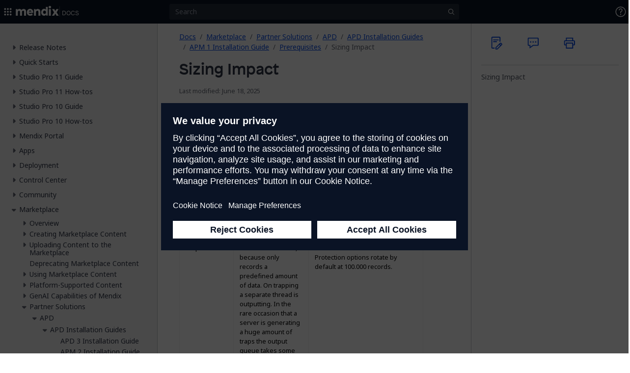

--- FILE ---
content_type: text/css
request_url: https://dock-static.mendix.com/712.ead1d25b4a427be085dc.css
body_size: 10784
content:
#mx-dock .banner-error{background-color:var(--mxdock-banner-error-bg);border-color:var(--mxdock-banner-error-border)}#mx-dock .banner-error .banner-icon svg path{fill:var(--mxdock-banner-error-icon)}#mx-dock .banner-warning{background-color:var(--mxdock-banner-warning-bg);border-color:var(--mxdock-banner-warning-border)}#mx-dock .banner-warning .banner-icon svg path{fill:var(--mxdock-banner-warning-icon)}#mx-dock .banner-info{background-color:var(--mxdock-background-toast);border-color:var(--mxdock-border-toast)}#mx-dock .banner-info .banner-icon svg path{fill:var(--mxdock-banner-info-icon)}#mx-dock .banner-close-button{color:var(--mxdock-banner-close-button)!important}#mx-dock *,#mx-dock :after,#mx-dock :before{--tw-border-spacing-x:0;--tw-border-spacing-y:0;--tw-translate-x:0;--tw-translate-y:0;--tw-rotate:0;--tw-skew-x:0;--tw-skew-y:0;--tw-scale-x:1;--tw-scale-y:1;--tw-pan-x: ;--tw-pan-y: ;--tw-pinch-zoom: ;--tw-scroll-snap-strictness:proximity;--tw-gradient-from-position: ;--tw-gradient-via-position: ;--tw-gradient-to-position: ;--tw-ordinal: ;--tw-slashed-zero: ;--tw-numeric-figure: ;--tw-numeric-spacing: ;--tw-numeric-fraction: ;--tw-ring-inset: ;--tw-ring-offset-width:0px;--tw-ring-offset-color:#fff;--tw-ring-color:rgba(147,197,253,.5);--tw-ring-offset-shadow:0 0 #0000;--tw-ring-shadow:0 0 #0000;--tw-shadow:0 0 #0000;--tw-shadow-colored:0 0 #0000;--tw-blur: ;--tw-brightness: ;--tw-contrast: ;--tw-grayscale: ;--tw-hue-rotate: ;--tw-invert: ;--tw-saturate: ;--tw-sepia: ;--tw-drop-shadow: ;--tw-backdrop-blur: ;--tw-backdrop-brightness: ;--tw-backdrop-contrast: ;--tw-backdrop-grayscale: ;--tw-backdrop-hue-rotate: ;--tw-backdrop-invert: ;--tw-backdrop-opacity: ;--tw-backdrop-saturate: ;--tw-backdrop-sepia: ;--tw-contain-size: ;--tw-contain-layout: ;--tw-contain-paint: ;--tw-contain-style: }#mx-dock ::backdrop{--tw-border-spacing-x:0;--tw-border-spacing-y:0;--tw-translate-x:0;--tw-translate-y:0;--tw-rotate:0;--tw-skew-x:0;--tw-skew-y:0;--tw-scale-x:1;--tw-scale-y:1;--tw-pan-x: ;--tw-pan-y: ;--tw-pinch-zoom: ;--tw-scroll-snap-strictness:proximity;--tw-gradient-from-position: ;--tw-gradient-via-position: ;--tw-gradient-to-position: ;--tw-ordinal: ;--tw-slashed-zero: ;--tw-numeric-figure: ;--tw-numeric-spacing: ;--tw-numeric-fraction: ;--tw-ring-inset: ;--tw-ring-offset-width:0px;--tw-ring-offset-color:#fff;--tw-ring-color:rgba(147,197,253,.5);--tw-ring-offset-shadow:0 0 #0000;--tw-ring-shadow:0 0 #0000;--tw-shadow:0 0 #0000;--tw-shadow-colored:0 0 #0000;--tw-blur: ;--tw-brightness: ;--tw-contrast: ;--tw-grayscale: ;--tw-hue-rotate: ;--tw-invert: ;--tw-saturate: ;--tw-sepia: ;--tw-drop-shadow: ;--tw-backdrop-blur: ;--tw-backdrop-brightness: ;--tw-backdrop-contrast: ;--tw-backdrop-grayscale: ;--tw-backdrop-hue-rotate: ;--tw-backdrop-invert: ;--tw-backdrop-opacity: ;--tw-backdrop-saturate: ;--tw-backdrop-sepia: ;--tw-contain-size: ;--tw-contain-layout: ;--tw-contain-paint: ;--tw-contain-style: }#mx-dock *,#mx-dock :after,#mx-dock :before{border-color:var(--mxdock-border-divider);border-style:solid;border-width:0;box-sizing:border-box}#mx-dock :after,#mx-dock :before{--tw-content:""}#mx-dock :host,#mx-dock html{-webkit-text-size-adjust:100%;font-feature-settings:normal;-webkit-tap-highlight-color:transparent;font-family:ui-sans-serif,system-ui,sans-serif,Apple Color Emoji,Segoe UI Emoji,Segoe UI Symbol,Noto Color Emoji;font-variation-settings:normal;line-height:1.5;-moz-tab-size:4;-o-tab-size:4;tab-size:4}#mx-dock body{line-height:inherit;margin:0}#mx-dock hr{border-top-width:1px;color:inherit;height:0}#mx-dock abbr:where([title]){-webkit-text-decoration:underline dotted;text-decoration:underline dotted}#mx-dock h1,#mx-dock h2,#mx-dock h3,#mx-dock h4,#mx-dock h5,#mx-dock h6{font-size:inherit;font-weight:inherit}#mx-dock a{color:inherit;text-decoration:inherit}#mx-dock b,#mx-dock strong{font-weight:bolder}#mx-dock code,#mx-dock kbd,#mx-dock pre,#mx-dock samp{font-feature-settings:normal;font-family:ui-monospace,SFMono-Regular,Menlo,Monaco,Consolas,Liberation Mono,Courier New,monospace;font-size:1em;font-variation-settings:normal}#mx-dock small{font-size:80%}#mx-dock sub,#mx-dock sup{font-size:75%;line-height:0;position:relative;vertical-align:baseline}#mx-dock sub{bottom:-.25em}#mx-dock sup{top:-.5em}#mx-dock table{border-collapse:collapse;border-color:inherit;text-indent:0}#mx-dock button,#mx-dock input,#mx-dock optgroup,#mx-dock select,#mx-dock textarea{font-feature-settings:inherit;color:inherit;font-family:inherit;font-size:100%;font-variation-settings:inherit;font-weight:inherit;letter-spacing:inherit;line-height:inherit;margin:0;padding:0}#mx-dock button,#mx-dock select{text-transform:none}#mx-dock button,#mx-dock input:where([type=button]),#mx-dock input:where([type=reset]),#mx-dock input:where([type=submit]){-webkit-appearance:button;background-color:transparent;background-image:none}#mx-dock :-moz-focusring{outline:auto}#mx-dock :-moz-ui-invalid{box-shadow:none}#mx-dock progress{vertical-align:baseline}#mx-dock ::-webkit-inner-spin-button,#mx-dock ::-webkit-outer-spin-button{height:auto}#mx-dock [type=search]{-webkit-appearance:textfield;outline-offset:-2px}#mx-dock ::-webkit-search-decoration{-webkit-appearance:none}#mx-dock ::-webkit-file-upload-button{-webkit-appearance:button;font:inherit}#mx-dock summary{display:list-item}#mx-dock blockquote,#mx-dock dd,#mx-dock dl,#mx-dock figure,#mx-dock h1,#mx-dock h2,#mx-dock h3,#mx-dock h4,#mx-dock h5,#mx-dock h6,#mx-dock hr,#mx-dock p,#mx-dock pre{margin:0}#mx-dock fieldset{margin:0;padding:0}#mx-dock legend{padding:0}#mx-dock menu,#mx-dock ol,#mx-dock ul{list-style:none;margin:0;padding:0}#mx-dock dialog{padding:0}#mx-dock textarea{resize:vertical}#mx-dock input::-moz-placeholder,#mx-dock textarea::-moz-placeholder{color:#9ca3af;opacity:1}#mx-dock input::placeholder,#mx-dock textarea::placeholder{color:#9ca3af;opacity:1}#mx-dock [role=button],#mx-dock button{cursor:pointer}#mx-dock :disabled{cursor:default}#mx-dock audio,#mx-dock canvas,#mx-dock embed,#mx-dock iframe,#mx-dock img,#mx-dock object,#mx-dock svg,#mx-dock video{display:block;vertical-align:middle}#mx-dock img,#mx-dock video{height:auto;max-width:100%}#mx-dock [hidden]:where(:not([hidden=until-found])){display:none}#mx-dock *{box-sizing:border-box}#mx-dock,:root{--mxdock-background-app-indicator-docs:#3a65e5;--mxdock-background-app-indicator-community:#603edc;--mxdock-background-app-indicator-marketplace:#a836ce;--mxdock-background-app-indicator-academy:#34b634;--mxdock-background-badge-red:#e3494b;--mxdock-background-badge-new:#603edc;--mxdock-text-badge-white:#fff;--mxdock-background-button:transparent;--mxdock-background-button-text:transparent;--mxdock-background-button-filled-blue:#3a65e5;--mxdock-background-button-filled-blue-hover:#4481f2;--mxdock-background-button-filled-blue-active:#579bf9;--mxdock-background-button-pagination-selected:#4481f2;--mxdock-background-checkbox-checked:#4481f2;--mxdock-border-checkbox-checked:#4481f2;--mxdock-background-button-chip:#101374;--mxdock-background-button-chip-hover:#24278f;--mxdock-background-button-chip-active:#344bce;--mxdock-border-button-chip:#2b36b0;--mxdock-border-button-chip-hover:#344bce;--mxdock-border-button-chip-active:#344bce;--mxdock-border-button-chip-focus:#2b36b0;--mxdock-border-focus:#4481f2;--mxdock-icon-important:#e3494b;--mxdock-text-link:#6db1fe;--mxdock-text-link-hover:#8ac4ff;--mxdock-text-link-active:#8ac4ff;--mxdock-text-link-focus:#8ac4ff;--mxdock-text-menu-link:#6db1fe;--mxdock-background-notification-unread-dot:#4481f2;--mxdock-background-notification-unread-default:rgba(58,101,229,.1);--mxdock-background-notification-unread-hover:rgba(58,101,229,.2);--mxdock-background-radio-checked:#4481f2;--mxdock-border-radio-checked:#4481f2;--mxdock-background-highlighter:#e3ae3b;--mxdock-background-toggle-selected:#6db1fe;--background-mxdock-topbar:#0a1324;--mxdock-shadow-1:0 1px 3px 0 rgba(0,0,0,.15),0 2px 1px 0 rgba(0,0,0,.08),0 1px 1px 0 rgba(0,0,0,.1);--mxdock-shadow-4:0 2px 4px 0 rgba(0,0,0,.15),0 1px 10px 0 rgba(0,0,0,.08),0 4px 5px 0 rgba(0,0,0,.1);--mxdock-shadow-8:0 5px 5px 0 rgba(0,0,0,.15),0 3px 14px 0 rgba(0,0,0,.08),0 8px 10px 0 rgba(0,0,0,.1);--mxdock-shadow-16:0 8px 10px 0 rgba(0,0,0,.15),0 6px 30px 0 rgba(0,0,0,.08),0 16px 24px 0 rgba(0,0,0,.1);--mxdock-toast-old-bg:#fff2cf;--mxdock-toast-old-border:#ffde84;--mxdock-toast-old-link:#064ae4;--mxdock-toast-old-link-hover:#0123c6;--mxdock-toast-old-link-active:#0006ab;--mxdock-toast-old-icon:#c97800;--mxdock-toast-old-loader-background:#fcc73a;--mxdock-toast-old-text:rgba(10,19,36,.85);--mxdock-banner-warning-bg:#fff2cf;--mxdock-banner-warning-border:#ffde84;--mxdock-banner-warning-icon:#c97800;--mxdock-banner-error-bg:#ffe5e9;--mxdock-banner-error-border:#fd7072;--mxdock-banner-error-icon:#d31e23;--mxdock-banner-info-icon:#1976d2;--mxdock-banner-close-button:rgba(10,19,36,.85);--mxdock-toast-title:rgba(10,19,36,.85);--mxdock-toast-content:rgba(10,19,36,.7);--mxdock-background-toast:#fff;--mxdock-border-toast:#e7e7e9;--mxdock-background-badge-beta:#656a76;--mxdock-text-badge-beta:#ecedef;--mxdock-text-badge-new:#fff;--mxdock-background-button-hover:hsla(0,0%,100%,.16);--mxdock-background-button-active:hsla(0,0%,100%,.24);--mxdock-background-button-text-hover:hsla(0,0%,100%,.16);--mxdock-background-button-text-active:hsla(0,0%,100%,.24);--mxdock-background-button-filled:#454c59;--mxdock-background-button-filled-hover:#323a49;--mxdock-background-button-filled-disable:#222b3a;--mxdock-background-button-outline:#1a2233;--mxdock-border-button:#222b3a;--mxdock-border-button-active:#1a2233;--mxdock-border-button-outline:hsla(0,0%,100%,.37);--mxdock-border-button-outline-hover:#fff;--mxdock-border-button-outline-active:#fff;--mxdock-border-button-outline-disable:hsla(0,0%,100%,.16);--mxdock-text-button-text:#1a2233;--mxdock-text-button-text-hover:#fff;--mxdock-text-button-filled-blue:#fff;--mxdock-text-button-filled:#fff;--mxdock-text-button-outline:#ecedef;--mxdock-text-button-outline-hover:#d6d8db;--mxdock-text-button-pagination-selected:#0a1324;--mxdock-text-button-chip:hsla(0,0%,100%,.92);--mxdock-border-checkbox:#d6d8db;--mxdock-border-checkbox-tick:#0a1324;--mxdock-text-code:#fff;--mxdock-background-code:#1a2233;--mxdock-border-code:#454c59;--mxdock-border-divider:#454c59;--mxdock-background-action-active:#454c59;--mxdock-background-action-hover:#222b3a;--mxdock-icon-action-default:#fff;--mxdock-background-input:#222b3a;--mxdock-text-input:#fff;--mxdock-border-input:hsla(0,0%,100%,.37);--mxdock-icon-loader:hsla(0,0%,100%,.74);--mxdock-icon-loader-pulse:hsla(0,0%,100%,.83);--mxdock-background-menu-item-hover:#222b3a;--mxdock-background-menu-item-active:#454c59;--mxdock-background-menu:#0a1324;--mxdock-border-menu:#454c59;--mxdock-text-menu-item:#fff;--mxdock-text-menu-subtitle:#d6d8db;--mxdock-text-menu-title:#fff;--mxdock-text-menu-side-panel-title:hsla(0,0%,100%,.83);--mxdock-text-menu-side-panel-content:hsla(0,0%,100%,.74);--mxdock-text-menu-side-panel-text:hsla(0,0%,100%,.56);--mxdock-background-notification-read-dot:#323a49;--mxdock-background-notification-read-default:#656a76;--mxdock-background-notification-read-hover:#93979f;--mxdock-border-radio-default:hsla(0,0%,100%,.74);--mxdock-border-radio-hover:#ecedef;--mxdock-background-radio-read-only:#222b3a;--mxdock-background-scrollbar-track:#323a49;--mxdock-background-scrollbar-thumb:#656a76;--mxdock-background-scrollbar-thumb-hover:#93979f;--mxdock-text-highlighter:#0a1324;--mxdock-background-search:#222b3a;--mxdock-background-search-filter-default:#323a49;--mxdock-background-search-filter-hover:#454c59;--mxdock-border-search-filter-active:#fff;--mxdock-background-toggle-default:#d6d8db;--mxdock-background-toggle-handle:#0a1324;--mxdock-background-toggle-disabled:#93979f;--mxdock-background-tooltip:#fff;--mxdock-text-tooltip:#454c59;--mxdock-background-topbar:#0a1324;--mxdock-background-topbar-border:transparent;--mxdock-text-display:#fff;--mxdock-text-heading:hsla(0,0%,100%,.92);--mxdock-text-body:hsla(0,0%,100%,.83);--mxdock-text-caption:hsla(0,0%,100%,.74);--mxdock-text-disable:#d6d8db;--mxdock-background-failed-message:#323a49;--mxdock-background-main-menu-side-panel:#222b3a;--mxdock-border-loading-left:#bec1c5;--mxdock-border-loading:#fff}.theme-dark,.theme-dark #mx-dock{--background-mxdock-topbar:#252525;--mxdock-shadow-1:0 1px 3px 0 rgba(0,0,0,.375),0 2px 1px 0 rgba(0,0,0,.2),0 1px 1px 0 rgba(0,0,0,.25);--mxdock-shadow-4:0 2px 4px 0 rgba(0,0,0,.375),0 1px 10px 0 rgba(0,0,0,.2),0 4px 5px 0 rgba(0,0,0,.25);--mxdock-shadow-8:0 5px 5px 0 rgba(0,0,0,.375),0 3px 14px 0 rgba(0,0,0,.2),0 8px 10px 0 rgba(0,0,0,.25);--mxdock-shadow-16:0 8px 10px 0 rgba(0,0,0,.375),0 6px 30px 0 rgba(0,0,0,.2),0 16px 24px 0 rgba(0,0,0,.25);--mxdock-toast-old-bg:#5c2e14;--mxdock-toast-old-border:#a66e24;--mxdock-toast-old-link:#6db1fe;--mxdock-toast-old-link-hover:#8ac4ff;--mxdock-toast-old-link-active:#add8ff;--mxdock-toast-old-icon:#ffda70;--mxdock-toast-old-loader-background:#e3ae3b;--mxdock-toast-old-text:hsla(0,0%,100%,.83);--mxdock-banner-warning-bg:#5c2e14;--mxdock-banner-warning-border:#a66e24;--mxdock-banner-warning-icon:#ffda70;--mxdock-banner-error-bg:#5c1028;--mxdock-banner-error-border:#78152f;--mxdock-banner-error-icon:#f25c5c;--mxdock-banner-info-icon:#64b5f6;--mxdock-banner-close-button:#dedede;--mxdock-toast-title:hsla(0,0%,100%,.83);--mxdock-toast-content:hsla(0,0%,100%,.74);--mxdock-background-toast:#4f4f4f;--mxdock-border-toast:#646464;--mxdock-background-badge-beta:#646464;--mxdock-text-badge-beta:#dedede;--mxdock-text-badge-new:#fff;--mxdock-background-button-hover:hsla(0,0%,100%,.16);--mxdock-background-button-active:hsla(0,0%,100%,.24);--mxdock-background-button-text-hover:hsla(0,0%,9%,.16);--mxdock-background-button-text-active:hsla(0,0%,9%,.24);--mxdock-background-button-filled:#4f4f4f;--mxdock-background-button-filled-hover:#3e3e3e;--mxdock-background-button-filled-disable:#313131;--mxdock-background-button-outline:#252525;--mxdock-border-button:#313131;--mxdock-border-button-active:#252525;--mxdock-border-button-outline:hsla(0,0%,100%,.37);--mxdock-border-button-outline-hover:#fff;--mxdock-border-button-outline-active:#fff;--mxdock-border-button-outline-disable:hsla(0,0%,100%,.16);--mxdock-text-button-text:#dedede;--mxdock-text-button-text-hover:#fff;--mxdock-text-button-filled-blue:#fff;--mxdock-text-button-filled:#fff;--mxdock-text-button-outline:#dedede;--mxdock-text-button-outline-hover:#c5c5c5;--mxdock-text-button-pagination-selected:#171717;--mxdock-background-checkbox:#252525;--mxdock-border-checkbox:#c5c5c5;--mxdock-border-checkbox-tick:#171717;--mxdock-text-button-chip:hsla(0,0%,100%,.92);--mxdock-text-code:#fff;--mxdock-background-code:#252525;--mxdock-border-code:#4f4f4f;--mxdock-border-divider:#4f4f4f;--mxdock-background-action-active:#4f4f4f;--mxdock-background-action-hover:#313131;--mxdock-icon-action-default:#fff;--mxdock-background-input:#313131;--mxdock-text-input:#fff;--mxdock-border-input:hsla(0,0%,100%,.37);--mxdock-icon-loader:hsla(0,0%,100%,.74);--mxdock-icon-loader-pulse:hsla(0,0%,100%,.83);--mxdock-background-menu-item-hover:#313131;--mxdock-background-menu-item-active:#4f4f4f;--mxdock-background-menu:#252525;--mxdock-border-menu:#313131;--mxdock-text-menu-item:#fff;--mxdock-text-menu-subtitle:#c5c5c5;--mxdock-text-menu-title:#fff;--mxdock-text-menu-side-panel-title:hsla(0,0%,100%,.83);--mxdock-text-menu-side-panel-content:hsla(0,0%,100%,.74);--mxdock-text-menu-side-panel-text:hsla(0,0%,100%,.56);--mxdock-background-notification-read-dot:#848484;--mxdock-background-notification-read-default:#252525;--mxdock-background-notification-read-hover:#313131;--mxdock-border-radio-default:hsla(0,0%,100%,.74);--mxdock-border-radio-hover:#dedede;--mxdock-background-radio-read-only:#313131;--mxdock-background-scrollbar-track:#3e3e3e;--mxdock-background-scrollbar-thumb:#646464;--mxdock-background-scrollbar-thumb-hover:#848484;--mxdock-text-highlighter:#171717;--mxdock-background-search:#313131;--mxdock-background-search-filter-default:#3e3e3e;--mxdock-background-search-filter-hover:#4f4f4f;--mxdock-border-search-filter-active:#fff;--mxdock-background-toggle-default:#c5c5c5;--mxdock-background-toggle-handle:#171717;--mxdock-background-toggle-disabled:#848484;--mxdock-background-tooltip:#fff;--mxdock-text-tooltip:#4f4f4f;--mxdock-background-topbar:#252525;--mxdock-background-topbar-border:#3e3e3e;--mxdock-text-display:#fff;--mxdock-text-heading:hsla(0,0%,100%,.92);--mxdock-text-body:hsla(0,0%,100%,.83);--mxdock-text-caption:hsla(0,0%,100%,.74);--mxdock-text-disable:#c5c5c5;--mxdock-background-failed-message:#3e3e3e;--mxdock-background-main-menu-side-panel:#313131;--mxdock-border-loading-left:#a4a4a4;--mxdock-border-loading:#fff}@keyframes mxdock-lazy-data-placeholder-pulse{0%{fill:var(--mxdock-icon-loader)}50%{fill:var(--mxdock-icon-loader-pulse)}to{fill:var(--mxdock-icon-loader)}}#mx-dock .mxdock-body-text{color:var(--mxdock-text-body);font-size:.875rem}#mx-dock .mxdock-caption-text{color:var(--mxdock-text-caption);font-size:.75rem}#mx-dock .mxdock-link{color:var(--mxdock-text-link);outline:2px solid transparent;outline-offset:0;text-decoration:underline;transition:all .2s ease-out}#mx-dock .mxdock-link:hover{color:var(--mxdock-text-link-hover)}#mx-dock .mxdock-link:focus{color:var(--mxdock-text-link-focus);outline-color:var(--mxdock-border-focus);outline-offset:1px}#mx-dock .mxdock-link:active{color:var(--mxdock-text-link-active)}#mx-dock .mxdock-badge,#mx-dock .mxdock-badge--beta,#mx-dock .mxdock-badge--success{--badge-size:1rem;--font-size:0.625rem;--icon-size:0.75rem;--icon-color:var(--grey-7);align-items:center;background-color:var(--grey-1);border:1px solid var(--grey-5);border-radius:.25rem;color:var(--text-display);display:inline-flex;flex-shrink:0;font-size:var(--font-size);font-weight:600;gap:.125rem;height:var(--badge-size);justify-content:center;line-height:1;min-width:var(--badge-size);padding-inline:.25rem;text-transform:uppercase}#mx-dock .mxdock-badge--success{--icon-color:var(--green-8);background-color:var(--green-1);border-color:var(--green-5)}#mx-dock .mxdock-badge--success svg>path{fill:var(--icon-color)}#mx-dock .tw-link{color:var(--mxdock-text-menu-link)}#mx-dock .tw-link:focus{outline:2px solid transparent;outline-offset:2px}#mx-dock .tw-link:focus-visible{outline-color:var(--mxdock-border-focus)}#mx-dock .tw-heading{color:var(--mxdock-text-menu-title);font-size:1.125rem;font-weight:600;line-height:1.2;margin-bottom:.5em}#mx-dock .tw-heading--sm{font-size:1rem}#mx-dock .tw-heading--xl{font-size:1.375rem}#mx-dock .tw-heading--xxl{font-size:1.5rem}#mx-dock .tw-side-panel{--tw-shadow:var(--mxdock-shadow-8);--tw-shadow-colored:var(--mxdock-shadow-8);background-color:var(--mxdock-background-menu);border-top:1px solid var(--mxdock-border-menu);box-shadow:var(--tw-ring-offset-shadow,0 0 #0000),var(--tw-ring-shadow,0 0 #0000),var(--tw-shadow);display:flex;flex-direction:column;height:calc(100vh - 3rem);max-width:35rem;position:absolute;right:0;width:100%;z-index:50}#mx-dock .tw-side-panel__header{align-items:center;color:var(--mxdock-text-menu-title);display:flex;padding:1.25rem 1.5rem .75rem;width:100%}#mx-dock .tw-side-panel__content{color:var(--mxdock-text-menu-item);overflow:auto;padding-bottom:1.5rem;padding-left:1.5rem;padding-right:1.5rem;scrollbar-color:var(--mxdock-background-scrollbar-thumb) var(--mxdock-background-scrollbar-track);scrollbar-width:thin;width:100%}#mx-dock .tw-side-panel__content::-webkit-scrollbar{background-color:var(--mxdock-background-scrollbar-track);width:.5rem}#mx-dock .tw-side-panel__content::-webkit-scrollbar-thumb{background-color:var(--mxdock-background-scrollbar-thumb);border-radius:.25rem}#mx-dock .tw-side-panel__content::-webkit-scrollbar-thumb:hover{background-color:var(--mxdock-background-scrollbar-thumb-hover)}#mx-dock .tw-side-panel__content a{color:var(--mxdock-text-menu-link)}#mx-dock .tw-side-panel__content a:focus{outline:2px solid transparent;outline-offset:2px}#mx-dock .tw-side-panel__content a:focus-visible{outline-color:var(--mxdock-border-focus)}#mx-dock .tw-side-panel__content ol,#mx-dock .tw-side-panel__content ul{margin-bottom:.5rem;margin-top:.5rem;padding-left:2rem}#mx-dock .tw-side-panel__content ul{list-style-type:disc}#mx-dock .tw-side-panel__content ol{list-style-type:decimal}#mx-dock .tw-side-panel__image{aspect-ratio:16/9;display:block;height:auto;min-height:100%;min-width:100%;-o-object-fit:cover;object-fit:cover;-o-object-position:left;object-position:left;position:absolute;width:auto}#mx-dock .tw-side-panel__image-wrapper{margin-bottom:1rem;overflow:hidden;padding-bottom:56.25%;position:relative}#mx-dock .tw-whats-new-toast{--tw-shadow:var(--mxdock-shadow-8);--tw-shadow-colored:var(--mxdock-shadow-8);background-color:var(--mxdock-background-toast);border-color:var(--mxdock-border-toast);border-radius:.25rem;border-width:1px;bottom:1.5rem;box-shadow:var(--tw-ring-offset-shadow,0 0 #0000),var(--tw-ring-shadow,0 0 #0000),var(--tw-shadow);left:1.5rem;outline:2px solid transparent;outline-offset:2px;overflow:hidden;padding:1.5rem;position:fixed;width:400px;z-index:99}#mx-dock .tw-whats-new-toast:has(.tw-whats-new-toast__hidden-button:focus){outline-color:var(--mxdock-border-focus)}#mx-dock .tw-whats-new-toast__line-clamp-2{-webkit-line-clamp:2;-webkit-box-orient:vertical;display:-webkit-box;overflow:clip;text-overflow:ellipsis}#mx-dock .tw-whats-new-toast a{color:var(--mxdock-text-menu-link)}#mx-dock .tw-whats-new-toast a:focus{outline:2px solid transparent;outline-offset:2px}#mx-dock .tw-whats-new-toast a:focus-visible{outline-color:var(--mxdock-border-focus)}#mx-dock .tw-notification-toast{background-color:var(--mxdock-background-menu);border-color:var(--mxdock-border-menu);border-width:1px}#mx-dock .tw-notification-toast__content{margin-top:.25rem}#mx-dock .tw-notification-toast__content,#mx-dock .tw-notification-toast__line-clamp-3{-webkit-line-clamp:3;-webkit-box-orient:vertical;color:var(--mxdock-text-menu-subtitle);display:-webkit-box;font-size:.75rem;overflow:hidden;text-overflow:ellipsis}#mx-dock .tw-notification-toast__line-clamp-3{word-break:break-word}@media (min-width:768px){#mx-dock .tw-dropdown{position:relative}}#mx-dock .tw-dropdown__container{--tw-shadow:var(--mxdock-shadow-8);--tw-shadow-colored:var(--mxdock-shadow-8);background-color:var(--mxdock-background-menu);box-shadow:var(--tw-ring-offset-shadow,0 0 #0000),var(--tw-ring-shadow,0 0 #0000),var(--tw-shadow);color:var(--mxdock-text-menu-item);display:grid;left:0;line-height:1.5;padding:.75rem;position:fixed;right:0;top:0;z-index:50}@media (min-width:768px){#mx-dock .tw-dropdown__container{border-color:var(--mxdock-border-menu);border-radius:.25rem;border-width:1px;left:auto;padding:1rem 1.5rem;position:absolute;right:-.25rem;top:2rem}}#mx-dock .tw-dropdown__container{grid-template-rows:auto 1fr auto;height:100vh;height:100dvh}@media(min-width:768px){#mx-dock .tw-dropdown__container{height:75vh;width:480px}}#mx-dock .tw-dropdown__title{color:var(--mxdock-text-menu-title);font-size:1.125rem;font-weight:600;margin-bottom:1rem}#mx-dock .tw-dropdown__scroll-area{display:flex;flex-direction:column;overflow-x:hidden;overflow-y:auto;padding-top:.75rem;scrollbar-color:var(--mxdock-background-scrollbar-thumb) var(--mxdock-background-scrollbar-track);scrollbar-width:thin}#mx-dock .tw-dropdown__scroll-area::-webkit-scrollbar{background-color:var(--mxdock-background-scrollbar-track);width:.5rem}#mx-dock .tw-dropdown__scroll-area::-webkit-scrollbar-thumb{background-color:var(--mxdock-background-scrollbar-thumb);border-radius:.25rem}#mx-dock .tw-dropdown__scroll-area::-webkit-scrollbar-thumb:hover{background-color:var(--mxdock-background-scrollbar-thumb-hover)}#mx-dock .tw-dropdown__scroll-area{height:auto}#mx-dock .tw-dropdown__footer{padding-top:1rem}#mx-dock .tw-dropdown__header-actions{display:flex;justify-content:flex-end;vertical-align:middle}#mx-dock .mxdock-tooltip{--tooltip-opacity:0;--tooltip-visibility:hidden;--tooltip-top:auto;--tooltip-bottom:calc(100% + 0.5rem);--tooltip-left:50%;--tooltip-right:auto;--scale:scale(0.9);--translate:translateX(-50%);--transform-origin:bottom;--tooltip-transform:var(--translate) var(--scale);--tooltip-delay:0.2s;display:inline-block;overflow:visible;position:relative;vertical-align:top}#mx-dock .mxdock-tooltip:after{border:.25rem solid transparent;border-top:.25rem solid var(--mxdock-background-tooltip);content:"";left:calc(50% - .25rem);opacity:var(--tooltip-opacity);pointer-events:none;position:absolute;top:-.5rem;transform:scaleY(0);transform-origin:top;transition-duration:.2s;transition-property:transform,opacity;transition-timing-function:ease-in;z-index:1}#mx-dock .mxdock-tooltip:hover{--tooltip-opacity:1;--tooltip-visibility:visible;--scale:scale(1)}#mx-dock .mxdock-tooltip:hover:after{transform:scale(1);transition-delay:calc(var(--tooltip-delay));transition-timing-function:ease-out}#mx-dock .mxdock-tooltip--top-left:after,#mx-dock .mxdock-tooltip--top-right:after,#mx-dock .mxdock-tooltip--top:after{left:calc(50% - .25rem);top:-.5rem;transform:scaleY(0);transform-origin:top}#mx-dock .mxdock-tooltip--bottom-left,#mx-dock .mxdock-tooltip--top-left{--tooltip-left:auto;--tooltip-right:0;--translate: }#mx-dock .mxdock-tooltip--bottom-right,#mx-dock .mxdock-tooltip--top-right{--tooltip-left:0;--tooltip-right:auto;--translate: }#mx-dock .mxdock-tooltip--bottom,#mx-dock .mxdock-tooltip--bottom-left,#mx-dock .mxdock-tooltip--bottom-right{--tooltip-top:calc(100% + 0.5rem);--tooltip-bottom:auto}#mx-dock .mxdock-tooltip--bottom-left:after,#mx-dock .mxdock-tooltip--bottom-right:after,#mx-dock .mxdock-tooltip--bottom:after{border-bottom-color:var(--mxdock-background-tooltip);border-top-color:transparent;bottom:-.5rem;top:auto;transform:scaleY(0);transform-origin:bottom}#mx-dock .mxdock-tooltip--left{--tooltip-top:50%;--tooltip-bottom:auto;--tooltip-left:auto;--tooltip-right:calc(100% + 0.5rem);--translate:translateY(-50%);--transform-origin:right}#mx-dock .mxdock-tooltip--left:after{border-left-color:var(--mxdock-background-tooltip);border-top-color:transparent;left:-.5rem;top:calc(50% - .25rem);transform:scaleX(0);transform-origin:left}#mx-dock .mxdock-tooltip--right{--tooltip-top:50%;--tooltip-bottom:auto;--tooltip-left:calc(100% + 0.5rem);--tooltip-right:auto;--translate:translateY(-50%);--transform-origin:left}#mx-dock .mxdock-tooltip--right:after{border-right-color:var(--mxdock-background-tooltip);border-top-color:transparent;left:auto;right:-.5rem;top:calc(50% - .25rem);transform:scaleX(0);transform-origin:right}#mx-dock .mxdock-tooltip--top-right{--transform-origin:bottom left}#mx-dock .mxdock-tooltip--top-left{--transform-origin:bottom right}#mx-dock .mxdock-tooltip--bottom{--transform-origin:top}#mx-dock .mxdock-tooltip--bottom-right{--transform-origin:top left}#mx-dock .mxdock-tooltip--bottom-left{--transform-origin:top right}#mx-dock .mxdock-tooltip--active,#mx-dock .mxdock-tooltip:focus-visible,#mx-dock .mxdock-tooltip:has(:focus-visible),#mx-dock .mxdock-tooltip:hover{--tooltip-opacity:1;--tooltip-visibility:visible;--scale:scale(1)}#mx-dock .mxdock-tooltip--active .pds-tooltip__tip,#mx-dock .mxdock-tooltip:focus-visible .pds-tooltip__tip,#mx-dock .mxdock-tooltip:has(:focus-visible) .pds-tooltip__tip,#mx-dock .mxdock-tooltip:hover .pds-tooltip__tip{transition-delay:var(--tooltip-delay);transition-timing-function:ease-out}#mx-dock .mxdock-tooltip--active:after,#mx-dock .mxdock-tooltip:focus-visible:after,#mx-dock .mxdock-tooltip:has(:focus-visible):after,#mx-dock .mxdock-tooltip:hover:after{transform:scale(1);transition-delay:calc(var(--tooltip-delay));transition-timing-function:ease-out}#mx-dock .mxdock-tooltip__tip{background-color:var(--mxdock-background-tooltip);border-radius:.25rem;bottom:var(--tooltip-bottom);box-shadow:var(--shadow-elevation-4);color:var(--mxdock-text-tooltip);font-size:.75rem;left:var(--tooltip-left);max-width:15rem;opacity:var(--tooltip-opacity);padding:.25rem .5rem;position:absolute;right:var(--tooltip-right);top:var(--tooltip-top);transform:var(--tooltip-transform);transform-origin:var(--transform-origin);transition-duration:.2s;transition-property:opacity,visibility,transform;transition-timing-function:ease-in;visibility:var(--tooltip-visibility);white-space:normal;width:-moz-max-content;width:max-content;z-index:1}#mx-dock .mxdock-tooltip__tip:before{bottom:-.5rem;content:"";left:-.5rem;position:absolute;right:-.5rem;top:-.5rem}#mx-dock .mxdock-tooltip__tip>:last-child{margin-bottom:0}#mx-dock .mxdock-input-radio{align-items:flex-start;display:flex;flex-wrap:nowrap;margin:0;max-width:100%}#mx-dock .mxdock-input-radio input[type=radio]{-webkit-appearance:none;-moz-appearance:none;appearance:none;background:transparent;border:0;border-radius:100%;cursor:pointer;flex-shrink:1;height:1rem;margin:0;outline:none;padding:0;position:relative;transition-duration:.2s;transition-property:outline,outline-offset;transition-timing-function:ease-out;width:1rem}#mx-dock .mxdock-input-radio input[type=radio]:before{background-color:transparent;border:1px solid var(--mxdock-border-radio-default);border-radius:50%;box-shadow:0 0 0 0 transparent;content:"";height:1rem;position:absolute;transition-duration:.2s;transition-property:box-shadow,outline,outline-offset,background-color,border-color;transition-timing-function:ease-out;width:1rem}#mx-dock .mxdock-input-radio input[type=radio]:after{background-color:var(--mxdock-background-radio-checked);border-radius:50%;content:"";height:.5rem;left:50%;opacity:1;pointer-events:none;position:absolute;top:50%;transform:translate(-50%,-50%) scale(0);transition:transformease-out .2s;width:.5rem}#mx-dock .mxdock-input-radio input[type=radio]:hover:before{border-color:var(--mxdock-border-radio-hover)}#mx-dock .mxdock-input-radio input[type=radio]:active:before{border-color:var(--mxdock-border-focus)}#mx-dock .mxdock-input-radio input[type=radio]:checked:before{border-color:var(--mxdock-border-radio-checked)}#mx-dock .mxdock-input-radio input[type=radio]:checked:after{transform:translate(-50%,-50%) scale(1);visibility:visible}#mx-dock .mxdock-input-radio input[type=radio]:focus-visible:not(:active):before{outline:2px solid var(--mxdock-border-focus);outline-offset:2px}#mx-dock .mxdock-input-radio input[type=radio][disabled]{cursor:not-allowed}#mx-dock .mxdock-input-radio input[type=radio][disabled]:checked{opacity:.4}#mx-dock .mxdock-input-radio input[type=radio][disabled]:not(:checked):before{background-color:var(--mxdock-background-radio-read-only);border-color:var(--mxdock-border-radio-default)}#mx-dock .mxdock-input-radio label{cursor:pointer;flex-shrink:1;font-size:.875rem;font-weight:400;line-height:1.2;margin:0;min-height:0;overflow:hidden;overflow-wrap:break-word;padding-left:.5rem}#mx-dock .mxdock-radio-group{align-items:center;display:flex;gap:.75rem 1.25rem}#mx-dock .mxdock-radio-group--horizontal{flex-direction:row}#mx-dock .mxdock-radio-group--vertical{flex-direction:column}#mx-dock .mxdock-textarea{display:flex;flex-direction:column}#mx-dock .mxdock-textarea textarea{-webkit-appearance:none;-moz-appearance:none;appearance:none;background-color:transparent;border:1px solid var(--mxdock-border-input);border-radius:.25rem;box-shadow:none;box-sizing:border-box;color:var(--mxdock-text-input);font-size:.875rem;outline:.125rem solid transparent;outline-offset:-.125rem;padding-block:.75rem;padding-inline:.75rem;transition-duration:.3s;transition-property:outline-offset,outline-color,border,background-color,color;transition-timing-function:ease-out;width:100%}#mx-dock .mxdock-textarea textarea:focus{outline:solid .125rem var(--mxdock-border-focus)}#mx-dock .tw-global-nav-divider{border-top:1px solid var(--mxdock-border-divider);margin-top:.5rem;padding-bottom:.5rem}#mx-dock .tw-header{align-items:center;background-color:var(--mxdock-background-topbar);border-bottom-color:var(--mxdock-background-topbar-border);border-bottom-width:1px;display:flex;gap:.25rem;height:3rem;justify-content:space-between;padding-inline:clamp(.5rem,3vw,1rem) clamp(.75rem,3vw,1.5rem);width:100%}#mx-dock .tw-login-button{background-color:var(--mxdock-background-button-filled-blue);color:var(--mxdock-text-button-filled-blue)}#mx-dock .tw-login-button:hover{background-color:var(--mxdock-background-button-filled-blue-hover)}#mx-dock .tw-theme-switch{font-weight:300;height:2rem;outline:2px solid transparent;outline-offset:2px;padding:.25rem .5rem;text-decoration-line:none;width:100%}#mx-dock .tw-theme-switch:hover{text-decoration-line:none}#mx-dock .tw-theme-switch{border-radius:.25rem;border-style:solid;border-width:1px}#mx-dock .tw-theme-switch:focus-visible{outline-color:var(--mxdock-border-focus)}#mx-dock .tw-theme-switch:hover{background-color:var(--mxdock-background-menu-item-hover)}#mx-dock .tw-theme-switch{-webkit-appearance:none;-moz-appearance:none;appearance:none;background-color:transparent;background-image:url("[data-uri]");background-position:right .25rem top 50%;background-repeat:no-repeat;background-size:1.25rem auto;border:var(--mxdock-border-button-outline)}#mx-dock .tw-home-button__title{align-items:center;border-radius:.25rem;color:var(--mxdock-text-menu-title);display:flex;font-family:Patron,noto-sans,Noto Sans,sans-serif;font-size:1.125rem;font-weight:300;line-height:1;outline:2px solid transparent;outline-offset:2px;padding:.5rem .25rem;text-decoration-line:none}#mx-dock .tw-home-button__title:hover{text-decoration-line:none}#mx-dock .tw-home-button__title:focus-visible{outline-color:var(--mxdock-border-focus)}@media (min-width:768px){#mx-dock .tw-home-button__title{margin-left:-.25rem;padding-left:.5rem;padding-right:.5rem}}#mx-dock .tw-home-button__title{font-variant:all-small-caps}#mx-dock .tw-home-button__title span{overflow:hidden;text-overflow:ellipsis;white-space:nowrap}@media (min-width:640px){#mx-dock .tw-home-button__title span{overflow:visible}}#mx-dock .tw-home-button__title:hover{background-color:var(--mxdock-background-menu-item-hover)}#mx-dock .tw-home-button__divider:before{border-left:1px solid var(--mxdock-border-divider);content:"";height:1.5rem}#mx-dock .tw-checkbox-filters{all:unset;background-color:var(--mxdock-background-checkbox);border:1px solid var(--mxdock-border-checkbox);border-radius:.125rem;flex:none;height:.75rem;margin-top:.25rem!important;position:relative;width:.75rem}#mx-dock .tw-checkbox-filters:after{border-color:var(--mxdock-border-checkbox-tick);height:.375rem;margin:0;transform:translateX(-50%) translateY(-.25rem) rotate(-50deg);width:.625rem}#mx-dock .tw-checkbox-filters:before{display:none}#mx-dock .tw-checkbox-filters:checked{background-color:var(--mxdock-background-checkbox-checked);border-color:var(--mxdock-border-checkbox-checked);transition:all .3s ease}#mx-dock .tw-checkbox-filters:checked:after{border-bottom-width:2px;border-left-width:2px;content:"";left:50%;position:absolute;top:50%}#mx-dock .tw-checkbox-filters:focus{outline:2px solid transparent;outline-offset:2px}#mx-dock .tw-checkbox-filters:focus-visible{border-radius:.125rem;outline-color:var(--mxdock-border-focus)}#mx-dock .tw-checkbox-filters:active,#mx-dock .tw-checkbox-filters:active:checked{background-color:var(--mxdock-background-checkbox);border-color:var(--mxdock-border-checkbox)}#mx-dock .tw-global-nav-panel{--tw-shadow:var(--mxdock-shadow-8);--tw-shadow-colored:var(--mxdock-shadow-8);background-color:var(--mxdock-background-menu);border-color:var(--mxdock-border-menu);border-radius:.25rem;border-width:1px;box-shadow:var(--tw-ring-offset-shadow,0 0 #0000),var(--tw-ring-shadow,0 0 #0000),var(--tw-shadow);color:var(--mxdock-text-menu-item);inset:0;line-height:1.5;position:fixed;scrollbar-color:var(--mxdock-background-scrollbar-thumb) var(--mxdock-background-scrollbar-track);scrollbar-width:thin}#mx-dock .tw-global-nav-panel::-webkit-scrollbar{background-color:var(--mxdock-background-scrollbar-track);width:.5rem}#mx-dock .tw-global-nav-panel::-webkit-scrollbar-thumb{background-color:var(--mxdock-background-scrollbar-thumb);border-radius:.25rem}#mx-dock .tw-global-nav-panel::-webkit-scrollbar-thumb:hover{background-color:var(--mxdock-background-scrollbar-thumb-hover)}@media (min-width:640px){#mx-dock .tw-global-nav-panel{display:flex;flex-direction:row;gap:1.5rem;max-height:calc(100vh - 50px);max-width:calc(100vw - 2rem);padding:1.25rem;position:relative}}#mx-dock .tw-global-nav-panel__main{color:var(--mxdock-text-menu-title);height:100%;overflow-y:auto;padding:1.25rem;scrollbar-color:var(--mxdock-background-scrollbar-thumb) var(--mxdock-background-scrollbar-track);scrollbar-width:thin}#mx-dock .tw-global-nav-panel__main::-webkit-scrollbar{background-color:var(--mxdock-background-scrollbar-track);width:.5rem}#mx-dock .tw-global-nav-panel__main::-webkit-scrollbar-thumb{background-color:var(--mxdock-background-scrollbar-thumb);border-radius:.25rem}#mx-dock .tw-global-nav-panel__main::-webkit-scrollbar-thumb:hover{background-color:var(--mxdock-background-scrollbar-thumb-hover)}@media (min-width:640px){#mx-dock .tw-global-nav-panel__main{flex-shrink:1;height:auto;margin:-1.25rem;width:14rem}}#mx-dock .tw-global-nav-panel__side-panel{--mxdock-background-menu-item-hover:var(--mxdock-background-menu-item-active);bottom:0;font-size:.875rem;left:100%;overflow-y:auto;padding:1.25rem;position:absolute;scrollbar-color:var(--mxdock-background-scrollbar-thumb) var(--mxdock-background-scrollbar-track);scrollbar-width:thin;top:0;width:100%}#mx-dock .tw-global-nav-panel__side-panel::-webkit-scrollbar{background-color:var(--mxdock-background-scrollbar-track);width:.5rem}#mx-dock .tw-global-nav-panel__side-panel::-webkit-scrollbar-thumb{background-color:var(--mxdock-background-scrollbar-thumb);border-radius:.25rem}#mx-dock .tw-global-nav-panel__side-panel::-webkit-scrollbar-thumb:hover{background-color:var(--mxdock-background-scrollbar-thumb-hover)}#mx-dock .tw-global-nav-panel__side-panel{transition:left .2s ease-out}@media (min-width:640px){#mx-dock .tw-global-nav-panel__side-panel{border-radius:.25rem;flex-shrink:1;height:auto;position:static;width:20rem}}#mx-dock .tw-global-nav-panel__side-panel{background-color:var(--mxdock-background-main-menu-side-panel)}#mx-dock .tw-global-nav-group{border-bottom:1px solid var(--mxdock-border-divider);font-size:.875rem;line-height:1.5;margin-top:.5rem;padding-bottom:.5rem}#mx-dock .tw-global-nav-item{align-items:center;border-radius:.25rem;color:var(--mxdock-text-menu-item);display:flex;font-size:.875rem;gap:.5rem;outline:2px solid transparent;outline-offset:2px;padding:.25rem;text-align:left;text-decoration-line:none;transition-duration:.3s;transition-timing-function:cubic-bezier(0,0,.2,1)}#mx-dock .tw-global-nav-item:hover{background-color:var(--mxdock-background-menu-item-hover);text-decoration-line:none}#mx-dock .tw-global-nav-item:focus-visible{outline-color:var(--mxdock-border-focus)}#mx-dock .tw-global-nav-item:active{background-color:var(--mxdock-background-menu-item-active)}#mx-dock .tw-global-nav-item{outline-offset:0;transition-property:outline,outline-offset,background-color,border-color,color}#mx-dock .tw-sr-only{clip:rect(0,0,0,0);border-width:0;height:1px;margin:-1px;overflow:hidden;padding:0;position:absolute;white-space:nowrap;width:1px}#mx-dock .tw-visible{visibility:visible}#mx-dock .tw-invisible{visibility:hidden}#mx-dock .tw-fixed{position:fixed}#mx-dock .tw-absolute{position:absolute}#mx-dock .tw-relative{position:relative}#mx-dock .tw-inset-0{inset:0}#mx-dock .tw--left-2{left:-.5rem}#mx-dock .tw--right-1{right:-.25rem}#mx-dock .tw--top-1{top:-.25rem}#mx-dock .tw-bottom-0{bottom:0}#mx-dock .tw-left-0{left:0}#mx-dock .tw-left-2{left:.5rem}#mx-dock .tw-left-2\/4{left:50%}#mx-dock .tw-left-4{left:1rem}#mx-dock .tw-right-0{right:0}#mx-dock .tw-right-1{right:.25rem}#mx-dock .tw-right-2{right:.5rem}#mx-dock .tw-right-4{right:1rem}#mx-dock .tw-right-6{right:1.5rem}#mx-dock .tw-top-0{top:0}#mx-dock .tw-top-1{top:.25rem}#mx-dock .tw-top-10{top:2.5rem}#mx-dock .tw-top-12{top:3rem}#mx-dock .tw-top-14{top:3.5rem}#mx-dock .tw-top-2{top:.5rem}#mx-dock .tw-top-2\.5{top:.625rem}#mx-dock .tw-top-8{top:2rem}#mx-dock .tw-top-full{top:100%}#mx-dock .tw-z-10{z-index:10}#mx-dock .tw-z-1000{z-index:1000}#mx-dock .tw-z-30{z-index:30}#mx-dock .tw-z-40{z-index:40}#mx-dock .tw-z-50{z-index:50}#mx-dock .tw-z-99{z-index:99}#mx-dock .tw-m-2{margin:.5rem}#mx-dock .tw--mx-1{margin-left:-.25rem;margin-right:-.25rem}#mx-dock .tw--mx-2{margin-left:-.5rem;margin-right:-.5rem}#mx-dock .tw--mx-4{margin-left:-1rem;margin-right:-1rem}#mx-dock .tw-mx-3{margin-left:.75rem;margin-right:.75rem}#mx-dock .tw-mx-4{margin-left:1rem;margin-right:1rem}#mx-dock .tw-mx-auto{margin-left:auto;margin-right:auto}#mx-dock .tw-my-0{margin-bottom:0;margin-top:0}#mx-dock .tw-my-2{margin-bottom:.5rem;margin-top:.5rem}#mx-dock .\!tw-mb-0{margin-bottom:0!important}#mx-dock .tw--mr-3{margin-right:-.75rem}#mx-dock .tw--mt-0\.5{margin-top:-.125rem}#mx-dock .tw--mt-1{margin-top:-.25rem}#mx-dock .tw-mb-0{margin-bottom:0}#mx-dock .tw-mb-1{margin-bottom:.25rem}#mx-dock .tw-mb-10{margin-bottom:2.5rem}#mx-dock .tw-mb-2{margin-bottom:.5rem}#mx-dock .tw-mb-3{margin-bottom:.75rem}#mx-dock .tw-mb-4{margin-bottom:1rem}#mx-dock .tw-mb-5{margin-bottom:1.25rem}#mx-dock .tw-mb-6{margin-bottom:1.5rem}#mx-dock .tw-ml-1{margin-left:.25rem}#mx-dock .tw-ml-2{margin-left:.5rem}#mx-dock .tw-ml-3{margin-left:.75rem}#mx-dock .tw-ml-auto{margin-left:auto}#mx-dock .tw-mr-1{margin-right:.25rem}#mx-dock .tw-mr-1\.5{margin-right:.375rem}#mx-dock .tw-mr-2{margin-right:.5rem}#mx-dock .tw-mr-3{margin-right:.75rem}#mx-dock .tw-mr-4{margin-right:1rem}#mx-dock .tw-mr-auto{margin-right:auto}#mx-dock .tw-mt-1{margin-top:.25rem}#mx-dock .tw-mt-2{margin-top:.5rem}#mx-dock .tw-mt-3{margin-top:.75rem}#mx-dock .tw-mt-4{margin-top:1rem}#mx-dock .tw-mt-5{margin-top:1.25rem}#mx-dock .tw-mt-6{margin-top:1.5rem}#mx-dock .tw-block{display:block}#mx-dock .tw-inline-block{display:inline-block}#mx-dock .tw-inline{display:inline}#mx-dock .tw-flex{display:flex}#mx-dock .tw-inline-flex{display:inline-flex}#mx-dock .tw-grid{display:grid}#mx-dock .tw-list-item{display:list-item}#mx-dock .tw-hidden{display:none}#mx-dock .\!tw-h-6{height:1.5rem!important}#mx-dock .tw-h-0{height:0}#mx-dock .tw-h-0\.5{height:.125rem}#mx-dock .tw-h-10{height:2.5rem}#mx-dock .tw-h-12{height:3rem}#mx-dock .tw-h-16{height:4rem}#mx-dock .tw-h-2{height:.5rem}#mx-dock .tw-h-4{height:1rem}#mx-dock .tw-h-5{height:1.25rem}#mx-dock .tw-h-6{height:1.5rem}#mx-dock .tw-h-8{height:2rem}#mx-dock .tw-h-\[18px\]{height:18px}#mx-dock .tw-h-\[fit-content\]{height:-moz-fit-content;height:fit-content}#mx-dock .tw-h-auto{height:auto}#mx-dock .tw-h-full{height:100%}#mx-dock .tw-max-h-104{max-height:26rem}#mx-dock .tw-max-h-\[120px\]{max-height:120px}#mx-dock .tw-max-h-\[calc\(100vh-50px\)\]{max-height:calc(100vh - 50px)}#mx-dock .tw-min-h-20{min-height:5rem}#mx-dock .tw-min-h-8{min-height:2rem}#mx-dock .tw-min-h-\[32px\]{min-height:32px}#mx-dock .tw-min-h-\[40px\]{min-height:40px}#mx-dock .\!tw-w-6{width:1.5rem!important}#mx-dock .tw-w-10{width:2.5rem}#mx-dock .tw-w-16{width:4rem}#mx-dock .tw-w-2{width:.5rem}#mx-dock .tw-w-4{width:1rem}#mx-dock .tw-w-5{width:1.25rem}#mx-dock .tw-w-56{width:14rem}#mx-dock .tw-w-6{width:1.5rem}#mx-dock .tw-w-60{width:15rem}#mx-dock .tw-w-8{width:2rem}#mx-dock .tw-w-80{width:20rem}#mx-dock .tw-w-auto{width:auto}#mx-dock .tw-w-full{width:100%}#mx-dock .tw-min-w-0{min-width:0}#mx-dock .tw-min-w-6{min-width:1.5rem}#mx-dock .tw-min-w-\[18px\]{min-width:18px}#mx-dock .tw-max-w-160{max-width:40rem}#mx-dock .tw-max-w-full{max-width:100%}#mx-dock .tw-flex-1{flex:1 1 0%}#mx-dock .tw-flex-auto{flex:1 1 auto}#mx-dock .tw-flex-none{flex:none}#mx-dock .tw-flex-shrink-0{flex-shrink:0}#mx-dock .tw--translate-x-2\/4{--tw-translate-x:-50%}#mx-dock .tw--translate-x-2\/4,#mx-dock .tw-translate-y-2{transform:translate(var(--tw-translate-x),var(--tw-translate-y)) rotate(var(--tw-rotate)) skewX(var(--tw-skew-x)) skewY(var(--tw-skew-y)) scaleX(var(--tw-scale-x)) scaleY(var(--tw-scale-y))}#mx-dock .tw-translate-y-2{--tw-translate-y:0.5rem}#mx-dock .tw-rotate-45{--tw-rotate:45deg;transform:translate(var(--tw-translate-x),var(--tw-translate-y)) rotate(var(--tw-rotate)) skewX(var(--tw-skew-x)) skewY(var(--tw-skew-y)) scaleX(var(--tw-scale-x)) scaleY(var(--tw-scale-y))}@keyframes tw-ping{75%,to{opacity:0;transform:scale(2)}}#mx-dock .tw-animate-ping{animation:tw-ping 1s cubic-bezier(0,0,.2,1) infinite}@keyframes tw-pulse{50%{opacity:.5}}#mx-dock .tw-animate-pulse{animation:tw-pulse 2s cubic-bezier(.4,0,.6,1) infinite}#mx-dock .tw-cursor-auto{cursor:auto}#mx-dock .tw-cursor-pointer{cursor:pointer}#mx-dock .tw-resize-none{resize:none}#mx-dock .tw-list-disc{list-style-type:disc}#mx-dock .tw-list-none{list-style-type:none}#mx-dock .tw-appearance-none{-webkit-appearance:none;-moz-appearance:none;appearance:none}#mx-dock .tw-grid-cols-1{grid-template-columns:repeat(1,minmax(0,1fr))}#mx-dock .tw-grid-cols-\[auto_1fr_auto_auto\]{grid-template-columns:auto 1fr auto auto}#mx-dock .tw-flex-col{flex-direction:column}#mx-dock .tw-flex-wrap{flex-wrap:wrap}#mx-dock .tw-content-between{align-content:space-between}#mx-dock .tw-items-start{align-items:flex-start}#mx-dock .tw-items-end{align-items:flex-end}#mx-dock .tw-items-center{align-items:center}#mx-dock .tw-items-baseline{align-items:baseline}#mx-dock .\!tw-justify-start{justify-content:flex-start!important}#mx-dock .tw-justify-end{justify-content:flex-end}#mx-dock .tw-justify-center{justify-content:center}#mx-dock .tw-justify-between{justify-content:space-between}#mx-dock .tw-gap-1{gap:.25rem}#mx-dock .tw-gap-2{gap:.5rem}#mx-dock .tw-gap-3{gap:.75rem}#mx-dock .tw-gap-4{gap:1rem}#mx-dock .tw-gap-x-1{-moz-column-gap:.25rem;column-gap:.25rem}#mx-dock .tw-gap-x-2{-moz-column-gap:.5rem;column-gap:.5rem}#mx-dock .tw-gap-x-3{-moz-column-gap:.75rem;column-gap:.75rem}#mx-dock .tw-gap-x-4{-moz-column-gap:1rem;column-gap:1rem}#mx-dock .tw-space-y-1>:not([hidden])~:not([hidden]){--tw-space-y-reverse:0;margin-bottom:calc(.25rem*var(--tw-space-y-reverse));margin-top:calc(.25rem*(1 - var(--tw-space-y-reverse)))}#mx-dock .tw-self-start{align-self:flex-start}#mx-dock .tw-justify-self-center{justify-self:center}#mx-dock .tw-overflow-auto{overflow:auto}#mx-dock .tw-overflow-hidden{overflow:hidden}#mx-dock .tw-overflow-visible{overflow:visible}#mx-dock .tw-overflow-y-auto{overflow-y:auto}#mx-dock .tw-overflow-x-hidden{overflow-x:hidden}#mx-dock .tw-overflow-y-hidden{overflow-y:hidden}#mx-dock .tw-truncate{overflow:hidden;text-overflow:ellipsis;white-space:nowrap}#mx-dock .tw-text-ellipsis{text-overflow:ellipsis}#mx-dock .tw-whitespace-nowrap{white-space:nowrap}#mx-dock .tw-text-wrap{text-wrap:wrap}#mx-dock .tw-break-words{overflow-wrap:break-word}#mx-dock .tw-rounded{border-radius:.25rem}#mx-dock .tw-rounded-full{border-radius:9999px}#mx-dock .tw-rounded-lg{border-radius:.5rem}#mx-dock .tw-rounded-sm{border-radius:.125rem}#mx-dock .tw-rounded-b{border-bottom-left-radius:.25rem;border-bottom-right-radius:.25rem}#mx-dock .tw-border{border-width:1px}#mx-dock .tw-border-0{border-width:0}#mx-dock .tw-border-b{border-bottom-width:1px}#mx-dock .tw-border-t{border-top-width:1px}#mx-dock .tw-border-solid{border-style:solid}#mx-dock .tw-border-none{border-style:none}#mx-dock .tw-border-button-outline-border{border-color:var(--mxdock-border-button-outline)}#mx-dock .tw-border-divider-border{border-color:var(--mxdock-border-divider)}#mx-dock .tw-border-dropdown-border{border-color:var(--mxdock-border-menu)}#mx-dock .tw-border-focus-border{border-color:var(--mxdock-border-focus)}#mx-dock .tw-border-transparent{border-color:transparent}#mx-dock .tw-bg-action-icon-active{background-color:var(--mxdock-background-action-active)}#mx-dock .tw-bg-badge-new-bg{background-color:var(--mxdock-background-badge-new)}#mx-dock .tw-bg-badge-red-bg{background-color:var(--mxdock-background-badge-red)}#mx-dock .tw-bg-button-filled-blue-bg{background-color:var(--mxdock-background-button-filled-blue)}#mx-dock .tw-bg-button-text-bg{background-color:var(--mxdock-background-button-text)}#mx-dock .tw-bg-dropdown-bg{background-color:var(--mxdock-background-menu)}#mx-dock .tw-bg-highlighter-bg{background-color:var(--mxdock-background-highlighter)}#mx-dock .tw-bg-input-bg{background-color:var(--mxdock-background-input)}#mx-dock .tw-bg-menu-item-text-active{background-color:var(--mxdock-background-menu-item-active)}#mx-dock .tw-bg-menu-item-text-hover{background-color:var(--mxdock-background-menu-item-hover)}#mx-dock .tw-bg-notification-read-bg{background-color:var(--mxdock-background-notification-read-default)}#mx-dock .tw-bg-notification-read-dot-bg{background-color:var(--mxdock-background-notification-read-dot)}#mx-dock .tw-bg-notification-unread-bg{background-color:var(--mxdock-background-notification-unread-default)}#mx-dock .tw-bg-notification-unread-dot-bg{background-color:var(--mxdock-background-notification-unread-dot)}#mx-dock .tw-bg-search-bg{background-color:var(--mxdock-background-search)}#mx-dock .tw-bg-toast-old-loader-background{background-color:var(--mxdock-toast-old-loader-background)}#mx-dock .tw-bg-tooltip-bg{background-color:var(--mxdock-background-tooltip)}#mx-dock .tw-bg-transparent{background-color:transparent}#mx-dock .tw-bg-opacity-0{--tw-bg-opacity:0}#mx-dock .tw-bg-none{background-image:none}#mx-dock .tw-object-cover{-o-object-fit:cover;object-fit:cover}#mx-dock .tw-object-scale-down{-o-object-fit:scale-down;object-fit:scale-down}#mx-dock .tw-p-0{padding:0}#mx-dock .tw-p-1{padding:.25rem}#mx-dock .tw-p-2{padding:.5rem}#mx-dock .tw-p-3{padding:.75rem}#mx-dock .tw-p-4{padding:1rem}#mx-dock .tw-p-8{padding:2rem}#mx-dock .tw-px-0{padding-left:0;padding-right:0}#mx-dock .tw-px-1{padding-left:.25rem;padding-right:.25rem}#mx-dock .tw-px-2{padding-left:.5rem;padding-right:.5rem}#mx-dock .tw-px-3{padding-left:.75rem;padding-right:.75rem}#mx-dock .tw-px-4{padding-left:1rem;padding-right:1rem}#mx-dock .tw-py-0{padding-bottom:0;padding-top:0}#mx-dock .tw-py-1{padding-bottom:.25rem;padding-top:.25rem}#mx-dock .tw-py-2{padding-bottom:.5rem;padding-top:.5rem}#mx-dock .tw-py-3{padding-bottom:.75rem;padding-top:.75rem}#mx-dock .tw-py-8{padding-bottom:2rem;padding-top:2rem}#mx-dock .tw-pb-1{padding-bottom:.25rem}#mx-dock .tw-pb-12{padding-bottom:3rem}#mx-dock .tw-pb-2{padding-bottom:.5rem}#mx-dock .tw-pb-3{padding-bottom:.75rem}#mx-dock .tw-pb-4{padding-bottom:1rem}#mx-dock .tw-pl-0{padding-left:0}#mx-dock .tw-pl-1{padding-left:.25rem}#mx-dock .tw-pl-2{padding-left:.5rem}#mx-dock .tw-pl-3{padding-left:.75rem}#mx-dock .tw-pl-4{padding-left:1rem}#mx-dock .tw-pr-2{padding-right:.5rem}#mx-dock .tw-pr-3{padding-right:.75rem}#mx-dock .tw-pr-8{padding-right:2rem}#mx-dock .tw-pt-0{padding-top:0}#mx-dock .tw-pt-1{padding-top:.25rem}#mx-dock .tw-pt-3{padding-top:.75rem}#mx-dock .tw-pt-4{padding-top:1rem}#mx-dock .tw-pt-8{padding-top:2rem}#mx-dock .tw-text-left{text-align:left}#mx-dock .tw-text-center{text-align:center}#mx-dock .tw-align-baseline{vertical-align:baseline}#mx-dock .tw-align-middle{vertical-align:middle}#mx-dock .tw-font-noto-sans{font-family:noto-sans,Noto Sans,sans-serif}#mx-dock .tw-text-base{font-size:1rem}#mx-dock .tw-text-lg{font-size:1.125rem}#mx-dock .tw-text-sm{font-size:.875rem}#mx-dock .tw-text-xs{font-size:.75rem}#mx-dock .tw-text-xxs{font-size:.625rem}#mx-dock .tw-font-bold{font-weight:700}#mx-dock .tw-font-medium{font-weight:500}#mx-dock .tw-font-normal{font-weight:400}#mx-dock .tw-font-semibold{font-weight:600}#mx-dock .tw-uppercase{text-transform:uppercase}#mx-dock .tw-capitalize{text-transform:capitalize}#mx-dock .tw-leading-12{line-height:3rem}#mx-dock .tw-leading-6{line-height:1.5rem}#mx-dock .tw-leading-8{line-height:2rem}#mx-dock .tw-leading-regular{line-height:1.5}#mx-dock .tw-leading-single{line-height:1}#mx-dock .\!tw-text-toast-title{color:var(--mxdock-toast-title)!important}#mx-dock .tw-text-action-icon{color:var(--mxdock-icon-action-default)}#mx-dock .tw-text-badge-new-text{color:var(--mxdock-text-badge-new)}#mx-dock .tw-text-badge-white-text{color:var(--mxdock-text-badge-white)}#mx-dock .tw-text-button-filled-blue-text{color:var(--mxdock-text-button-filled-blue)}#mx-dock .tw-text-button-outline-text{color:var(--mxdock-text-button-outline)}#mx-dock .tw-text-highlighter-text{color:var(--mxdock-text-highlighter)}#mx-dock .tw-text-input-text{color:var(--mxdock-text-input)}#mx-dock .tw-text-menu-item-text{color:var(--mxdock-text-menu-item)}#mx-dock .tw-text-menu-link-text{color:var(--mxdock-text-menu-link)}#mx-dock .tw-text-menu-side-panel-content{color:var(--mxdock-text-menu-side-panel-content)}#mx-dock .tw-text-menu-side-panel-text{color:var(--mxdock-text-menu-side-panel-text)}#mx-dock .tw-text-menu-side-panel-title{color:var(--mxdock-text-menu-side-panel-title)}#mx-dock .tw-text-menu-subtitle-text{color:var(--mxdock-text-menu-subtitle)}#mx-dock .tw-text-menu-title-text{color:var(--mxdock-text-menu-title)}#mx-dock .tw-text-toast-content{color:var(--mxdock-toast-content)}#mx-dock .tw-text-toast-title{color:var(--mxdock-toast-title)}#mx-dock .tw-text-tooltip-text{color:var(--mxdock-text-tooltip)}#mx-dock .tw-text-opacity-70{--tw-text-opacity:0.7}#mx-dock .tw-underline{text-decoration-line:underline}#mx-dock .tw-no-underline{text-decoration-line:none}#mx-dock .tw-opacity-0{opacity:0}#mx-dock .tw-opacity-25{opacity:.25}#mx-dock .tw-opacity-50{opacity:.5}#mx-dock .tw-opacity-60{opacity:.6}#mx-dock .tw-opacity-70{opacity:.7}#mx-dock .tw-opacity-75{opacity:.75}#mx-dock .tw-opacity-80{opacity:.8}#mx-dock .tw-shadow-4{--tw-shadow:var(--mxdock-shadow-4);--tw-shadow-colored:var(--mxdock-shadow-4)}#mx-dock .tw-shadow-4,#mx-dock .tw-shadow-8{box-shadow:var(--tw-ring-offset-shadow,0 0 #0000),var(--tw-ring-shadow,0 0 #0000),var(--tw-shadow)}#mx-dock .tw-shadow-8{--tw-shadow:var(--mxdock-shadow-8);--tw-shadow-colored:var(--mxdock-shadow-8)}#mx-dock .tw-outline-none{outline:2px solid transparent;outline-offset:2px}#mx-dock .tw-transition{transition-duration:.15s;transition-property:background-color,border-color,color,fill,stroke,opacity,box-shadow,transform,filter,-webkit-backdrop-filter;transition-property:background-color,border-color,color,fill,stroke,opacity,box-shadow,transform,filter,backdrop-filter;transition-property:background-color,border-color,color,fill,stroke,opacity,box-shadow,transform,filter,backdrop-filter,-webkit-backdrop-filter;transition-timing-function:cubic-bezier(.4,0,.2,1)}#mx-dock .tw-transition-all{transition-duration:.15s;transition-property:all;transition-timing-function:cubic-bezier(.4,0,.2,1)}#mx-dock .tw-transition-colors{transition-duration:.15s;transition-property:background-color,border-color,color,fill,stroke;transition-timing-function:cubic-bezier(.4,0,.2,1)}#mx-dock .tw-duration-200{transition-duration:.2s}#mx-dock .tw-ease-in-out{transition-timing-function:cubic-bezier(.4,0,.2,1)}#mx-dock .tw-loading{cursor:default;opacity:1;pointer-events:none;position:relative}@keyframes tw-spin{to{transform:rotate(1turn)}}#mx-dock .tw-loading:after{animation:tw-spin 1s linear infinite;border-color:var(--mxdock-border-loading);border-left-color:var(--mxdock-border-loading-left);border-radius:1rem;border-style:solid;border-width:1px;box-sizing:border-box;content:"";height:1rem;position:absolute;width:1rem}#mx-dock .tw-scroll{scrollbar-color:var(--mxdock-background-scrollbar-thumb) var(--mxdock-background-scrollbar-track);scrollbar-width:thin}#mx-dock .tw-scroll::-webkit-scrollbar{background-color:var(--mxdock-background-scrollbar-track);width:.5rem}#mx-dock .tw-scroll::-webkit-scrollbar-thumb{background-color:var(--mxdock-background-scrollbar-thumb);border-radius:.25rem}#mx-dock .tw-scroll::-webkit-scrollbar-thumb:hover{background-color:var(--mxdock-background-scrollbar-thumb-hover)}#mx-dock .tw-word-break-break-word{word-break:break-word}#mx-dock .tw-group-scoped:hover .group-scoped-hover\:tw-opacity-100{opacity:1}#mx-dock .tw-animation-drain{animation:mx-dock-drain-width 5s linear both}#mx-dock .\[mx-dock\:ContractExpiry\]{mx-dock:ContractExpiry}.mx-dock-widget,.mx-dock-widget--navigation{background:var(--mxdock-background-topbar,#0a1325);height:3rem;position:relative;z-index:10}#mx-dock{animation:mx-dock-fade-in .2s ease-out;animation-delay:.1s;animation-fill-mode:forwards;opacity:0;position:relative;z-index:10}@keyframes mx-dock-fade-in{0%{opacity:0}to{opacity:1}}@keyframes mx-dock-drain-width{0%{width:100%}to{width:0}}#mx-dock .after\:tw-relative:after{content:var(--tw-content);position:relative}#mx-dock .after\:tw--left-2:after{content:var(--tw-content);left:-.5rem}#mx-dock .after\:tw--top-2:after{content:var(--tw-content);top:-.5rem}#mx-dock .after\:tw-block:after{content:var(--tw-content);display:block}#mx-dock .after\:tw-h-6:after{content:var(--tw-content);height:1.5rem}#mx-dock .after\:tw-w-6:after{content:var(--tw-content);width:1.5rem}#mx-dock .after\:tw-cursor-pointer:after{content:var(--tw-content);cursor:pointer}#mx-dock .focus-within\:tw-bg-menu-item-text-hover:focus-within{background-color:var(--mxdock-background-menu-item-hover)}#mx-dock .focus-within\:tw-outline:focus-within{outline-style:solid}#mx-dock .focus-within\:tw-outline-blue:focus-within{outline-color:var(--mxdock-border-focus)}#mx-dock .hover\:tw-border-button-outline-border-hover:hover{border-color:var(--mxdock-background-menu-item-hover)}#mx-dock .hover\:tw-bg-action-icon-hover:hover{background-color:var(--mxdock-background-action-hover)}#mx-dock .hover\:tw-bg-button-filled-blue-hover:hover{background-color:var(--mxdock-background-button-filled-blue-hover)}#mx-dock .hover\:tw-bg-button-text-hover-bg:hover{background-color:var(--mxdock-background-button-text-hover)}#mx-dock .hover\:tw-bg-menu-item-text-hover:hover{background-color:var(--mxdock-background-menu-item-hover)}#mx-dock .hover\:tw-bg-notification-read-bg-hover:hover{background-color:var(--mxdock-background-notification-read-hover)}#mx-dock .hover\:tw-bg-notification-unread-bg-hover:hover{background-color:var(--mxdock-background-notification-unread-hover)}#mx-dock .hover\:tw-bg-transparent:hover{background-color:transparent}#mx-dock .hover\:tw-text-button-outline-text-hover:hover{color:var(--mxdock-text-button-outline-hover)}#mx-dock .hover\:tw-underline:hover{text-decoration-line:underline}#mx-dock .hover\:tw-no-underline:hover{text-decoration-line:none}#mx-dock .focus\:tw-bg-menu-item-text-hover:focus{background-color:var(--mxdock-background-menu-item-hover)}#mx-dock .focus\:tw-outline-none:focus{outline:2px solid transparent;outline-offset:2px}#mx-dock .focus\:tw-outline:focus{outline-style:solid}#mx-dock .focus\:tw-outline-blue:focus{outline-color:var(--mxdock-border-focus)}#mx-dock .focus-visible\:tw-outline-none:focus-visible{outline:2px solid transparent;outline-offset:2px}#mx-dock .focus-visible\:tw-outline-blue:focus-visible{outline-color:var(--mxdock-border-focus)}#mx-dock .active\:tw-bg-button-filled-blue-active:active{background-color:var(--mxdock-background-button-filled-blue-active)}#mx-dock .disabled\:tw-cursor-default:disabled{cursor:default}#mx-dock .disabled\:tw-border-button-border-disable:disabled{border-color:var(--mxdock-border-button-outline-disable)}#mx-dock .disabled\:tw-bg-button-background-disable:disabled{background-color:var(--mxdock-background-button-filled-disable)}#mx-dock .disabled\:tw-text-disable-text:disabled{color:var(--mxdock-text-disable)}@media (min-width:640px){#mx-dock .sm\:tw-hidden{display:none}#mx-dock .sm\:tw-h-auto{height:auto}#mx-dock .sm\:tw-max-h-\[80vh\]{max-height:80vh}#mx-dock .sm\:tw-w-104{width:26rem}#mx-dock .sm\:tw-min-w-max{min-width:-moz-max-content;min-width:max-content}}@media (min-width:768px){#mx-dock .md\:tw-block{display:block}#mx-dock .md\:tw-hidden{display:none}#mx-dock .md\:tw-h-4{height:1rem}#mx-dock .md\:tw-w-4{width:1rem}#mx-dock .md\:tw-max-w-\[600px\]{max-width:600px}#mx-dock .md\:tw-flex-1{flex:1 1 0%}#mx-dock .md\:tw-gap-2{gap:.5rem}#mx-dock .md\:tw-gap-3{gap:.75rem}#mx-dock .md\:tw-bg-search-bg{background-color:var(--mxdock-background-search)}#mx-dock .md\:tw-pl-0{padding-left:0}}@media (min-width:1024px){#mx-dock .lg\:tw-right-0{right:0}}
#mx-dock .mxdock-maia-chip-button{background-color:var(--mxdock-background-button-chip);border-color:var(--mxdock-border-button-chip);color:var(--mxdock-text-button-chip);padding-left:.5rem;padding-right:.5rem;padding-inline:.5rem;text-align:start}#mx-dock .mxdock-maia-chip-button:hover{background-color:var(--mxdock-background-button-chip-hover);border-color:var(--mxdock-border-button-chip-hover)}#mx-dock .mxdock-maia-chip-button:active{background-color:var(--mxdock-background-button-chip-hover-active);border-color:var(--mxdock-border-button-chip-active)}#mx-dock .mxdock-maia-chip-button:focus{background-color:var(--mxdock-background-button-chip);border-color:var(--mxdock-border-button-chip-focus)}#mx-dock .mxdock-maia-error-state{align-items:center;background-color:var(--mxdock-background-menu-light);border-radius:.25rem;display:flex;height:100%;justify-content:center}@keyframes mxdock-subtle-elastic{0%{opacity:0;transform:translateY(2px)}to{opacity:1;transform:translateY(0)}}#mx-dock .mxdock-maia-loading-response--typing-text{animation:mxdock-subtle-elastic .4s cubic-bezier(.64,-.24,.24,1);height:20px}#mx-dock .mxdock-maia-failed-message{align-items:center;background-color:var(--mxdock-background-failed-message);border-radius:.25rem;display:flex;justify-content:space-between;padding:.75rem}#mx-dock .mxdock-maia-feedback{display:flex;position:absolute;right:.25rem;top:-.25rem}#mx-dock .mxdock-maia-container{display:flex;flex-direction:column;min-height:100%;padding-inline:.25rem}#mx-dock .mxdock-maia-markdown h1,#mx-dock .mxdock-maia-markdown h2,#mx-dock .mxdock-maia-markdown h3,#mx-dock .mxdock-maia-markdown h4,#mx-dock .mxdock-maia-markdown h5,#mx-dock .mxdock-maia-markdown h6,#mx-dock .mxdock-maia-markdown ol,#mx-dock .mxdock-maia-markdown p,#mx-dock .mxdock-maia-markdown ul{color:var(--mxdock-text-body)}#mx-dock .mxdock-maia-markdown h3,#mx-dock .mxdock-maia-markdown h4,#mx-dock .mxdock-maia-markdown h5,#mx-dock .mxdock-maia-markdown h6,#mx-dock .mxdock-maia-markdown strong{color:var(--mxdock-text-heading);font-weight:600}#mx-dock .mxdock-maia-markdown h3,#mx-dock .mxdock-maia-markdown h4,#mx-dock .mxdock-maia-markdown h5,#mx-dock .mxdock-maia-markdown h6,#mx-dock .mxdock-maia-markdown p,#mx-dock .mxdock-maia-markdown ul{margin-block-end:.5rem}#mx-dock .mxdock-maia-markdown ol{list-style-position:inside;list-style-type:revert;margin-block-end:.5rem;padding-inline-start:.5rem}#mx-dock .mxdock-maia-markdown ul{list-style-type:revert;margin-block-end:.5rem;padding-inline-start:1rem}#mx-dock .mxdock-maia-markdown code,#mx-dock .mxdock-maia-markdown pre{background-color:var(--mxdock-background-code);border-radius:.25rem;color:var(--mxdock-text-code)}#mx-dock .mxdock-maia-markdown code:not(pre>code){word-wrap:break-word;border:1px solid var(--mxdock-border-code);color:var(--mxdock-text-code);display:inline;padding:0 .25rem;white-space:normal}#mx-dock .mxdock-maia-markdown pre{border:1px solid var(--mxdock-border-code);margin-block:.5rem;overflow-x:auto;padding:.5rem}#mx-dock .mxdock-maia-markdown pre code{display:block;white-space:pre}#mx-dock .mxdock-maia-markdown a{color:var(--mxdock-text-link);outline:2px solid transparent;outline-offset:0;text-decoration:underline;transition:all .2s ease-out}#mx-dock .mxdock-maia-markdown a:hover{color:var(--mxdock-text-link-hover)}#mx-dock .mxdock-maia-markdown a:focus{color:var(--mxdock-text-link-focus);outline-color:var(--mxdock-border-focus);outline-offset:1px}#mx-dock .mxdock-maia-markdown a:active{color:var(--mxdock-text-link-active)}#mx-dock .mxdock-maia-references__summary{color:var(--mxdock-text-link);cursor:pointer}#mx-dock .mxdock-maia-references__item{align-items:center;border:1px solid var(--mxdock-border-divider);border-radius:.25rem;-moz-column-gap:.5rem;column-gap:.5rem;display:grid;grid-template-columns:1.5rem 1fr;padding:.5rem}#mx-dock .mxdock-maia-references__item a{align-items:center;-moz-column-gap:.25rem;column-gap:.25rem;display:inline-grid;grid-template-columns:1fr 1rem}#mx-dock .mxdock-maia-references__item a span:first-of-type{overflow:hidden;text-overflow:ellipsis;white-space:nowrap}#mx-dock .mxdock-maia-user-query{border-color:var(--mxdock-border-divider)}
#mx-dock .ais-SearchBox-resetIcon path,#mx-dock .ais-SearchBox-submitIcon path{fill:#9cf}#mx-dock .ais-RefinementList{background-color:#679;color:#9cf;padding:4px}#mx-dock .ais-applied-filters .ais-CurrentRefinements-label{display:none}#mx-dock .ais-fullscreen-searchbar .ais-SearchBox-form{position:relative}#mx-dock .ais-fullscreen-searchbar .ais-SearchBox{width:100%}#mx-dock .ais-fullscreen-searchbar .ais-SearchBox input{font-size:1em;line-height:22px;padding-left:36px;width:100%}#mx-dock .ais-fullscreen-searchbar .ais-SearchBox .ais-SearchBox-submit{color:var(--mxdock-text-menu-item);left:1em;position:absolute;top:12px}#mx-dock .ais-fullscreen-searchbar .ais-SearchBox .ais-SearchBox-submit .ais-SearchBox-submitIcon{height:1em;width:1em}#mx-dock .ais-fullscreen-searchbar .ais-SearchBox .ais-SearchBox-reset{position:absolute;right:1em;top:12px}#mx-dock .ais-fullscreen-searchbar .ais-SearchBox .ais-SearchBox-reset .ais-SearchBox-resetIcon{height:1em;width:1em}#mx-dock .ais-fullscreen-searchbar .ais-SearchBox .ais-SearchBox-resetIcon path,#mx-dock .ais-fullscreen-searchbar .ais-SearchBox .ais-SearchBox-submitIcon path{fill:#858992}#mx-dock .ais-Pagination{text-align:center}#mx-dock .ais-Pagination-item{display:inline-block}#mx-dock .ais-Pagination-list{display:flex;gap:.5rem;justify-content:center}#mx-dock .ais-Pagination-link{align-items:center;background-color:transparent;border-radius:.25rem;color:var(--mxdock-icon-action-default);display:flex;height:2.5rem;justify-content:center;line-height:1.5;text-align:center;width:2.5rem}#mx-dock .ais-Pagination-link,#mx-dock .ais-Pagination-link:focus{outline:2px solid transparent}#mx-dock .ais-Pagination-link:focus-visible{outline:2px solid var(--mxdock-border-focus)}#mx-dock .ais-Pagination-link:hover{background:var(--mxdock-background-button-filled-hover)}#mx-dock .ais-Pagination-link--disabled{opacity:.5}#mx-dock .ais-Pagination-link--page,#mx-dock .ais-Pagination-link.ais-Pagination-link--firstPage,#mx-dock .ais-Pagination-link.ais-Pagination-link--lastPage,#mx-dock .ais-Pagination-link.ais-Pagination-link--nextPage,#mx-dock .ais-Pagination-link.ais-Pagination-link--previousPage{color:var(--mxdock-text-button-filled)}#mx-dock .ais-Pagination-link--page{padding:0 4px}#mx-dock .ais-Pagination-item--selected .ais-Pagination-link{background:var(--mxdock-background-button-pagination-selected);color:var(--mxdock-text-button-pagination-selected)}#mx-dock .ais-Pagination-item--selected .ais-Pagination-link:hover{background:var(--mxdock-background-button-filled-blue-hover)}#mx-dock .ais-Pagination-item--selected .ais-Pagination-link:active{background:var(--mxdock-background-button-filled-blue-active)}
#mx-dock .mxdock-search-result:focus-within .mxdock-search-result__description--details,#mx-dock .mxdock-search-result:hover .mxdock-search-result__description--details{max-height:33em;transition:max-height .3s cubic-bezier(.4,0,.2,1) .8s}#mx-dock .mxdock-search-result__description{max-height:3.3em;overflow:hidden}#mx-dock .mxdock-search-result__description--details{max-height:4.4em;overflow:hidden;transition:max-height .3s cubic-bezier(.4,0,.2,1) .5s}


--- FILE ---
content_type: application/javascript
request_url: https://dock-static.mendix.com/main.js
body_size: 21720
content:
(()=>{var t,e,r,n,o={6147:t=>{function e(t,e){t.onload=function(){this.onerror=this.onload=null,e(null,t)},t.onerror=function(){this.onerror=this.onload=null,e(new Error("Failed to load "+this.src),t)}}function r(t,e){t.onreadystatechange=function(){"complete"!=this.readyState&&"loaded"!=this.readyState||(this.onreadystatechange=null,e(null,t))}}t.exports=function(t,n,o){var i=document.head||document.getElementsByTagName("head")[0],a=document.createElement("script");"function"==typeof n&&(o=n,n={}),n=n||{},o=o||function(){},a.type=n.type||"text/javascript",a.charset=n.charset||"utf8",a.async=!("async"in n)||!!n.async,a.src=t,n.attrs&&function(t,e){for(var r in e)t.setAttribute(r,e[r])}(a,n.attrs),n.text&&(a.text=""+n.text),("onload"in a?e:r)(a,o),a.onload||e(a,o),i.appendChild(a)}},9244:(t,e,r)=>{var n={"./en-US.json":[6618],"./ja-JP.json":[7962,962],"./ko-KR.json":[8148,148]};function o(t){if(!r.o(n,t))return Promise.resolve().then((()=>{var e=new Error("Cannot find module '"+t+"'");throw e.code="MODULE_NOT_FOUND",e}));var e=n[t],o=e[0];return Promise.all(e.slice(1).map(r.e)).then((()=>r.t(o,19)))}o.keys=()=>Object.keys(n),o.id=9244,t.exports=o},7255:(t,e,r)=>{"use strict";r(113);var n=r(7015);t.exports=n("Array","find")},3609:(t,e,r)=>{"use strict";r(4423);var n=r(7015);t.exports=n("Array","includes")},7990:(t,e,r)=>{"use strict";r(5506);var n=r(9167);t.exports=n.Object.entries},6398:(t,e,r)=>{"use strict";r(67),r(3792),r(6099),r(3362),r(6167),r(3518),r(4628),r(9391),r(7764);var n=r(9167);t.exports=n.Promise},979:(t,e,r)=>{"use strict";r(1699);var n=r(7015);t.exports=n("String","includes")},9306:(t,e,r)=>{"use strict";var n=r(4901),o=r(6823),i=TypeError;t.exports=function(t){if(n(t))return t;throw new i(o(t)+" is not a function")}},5548:(t,e,r)=>{"use strict";var n=r(3517),o=r(6823),i=TypeError;t.exports=function(t){if(n(t))return t;throw new i(o(t)+" is not a constructor")}},3506:(t,e,r)=>{"use strict";var n=r(3925),o=String,i=TypeError;t.exports=function(t){if(n(t))return t;throw new i("Can't set "+o(t)+" as a prototype")}},6469:(t,e,r)=>{"use strict";var n=r(8227),o=r(2360),i=r(4913).f,a=n("unscopables"),s=Array.prototype;void 0===s[a]&&i(s,a,{configurable:!0,value:o(null)}),t.exports=function(t){s[a][t]=!0}},679:(t,e,r)=>{"use strict";var n=r(1625),o=TypeError;t.exports=function(t,e){if(n(e,t))return t;throw new o("Incorrect invocation")}},8551:(t,e,r)=>{"use strict";var n=r(34),o=String,i=TypeError;t.exports=function(t){if(n(t))return t;throw new i(o(t)+" is not an object")}},9617:(t,e,r)=>{"use strict";var n=r(5397),o=r(5610),i=r(6198),a=function(t){return function(e,r,a){var s=n(e),c=i(s);if(0===c)return!t&&-1;var u,l=o(a,c);if(t&&r!=r){for(;c>l;)if((u=s[l++])!=u)return!0}else for(;c>l;l++)if((t||l in s)&&s[l]===r)return t||l||0;return!t&&-1}};t.exports={includes:a(!0),indexOf:a(!1)}},9213:(t,e,r)=>{"use strict";var n=r(6080),o=r(9504),i=r(7055),a=r(8981),s=r(6198),c=r(1469),u=o([].push),l=function(t){var e=1===t,r=2===t,o=3===t,l=4===t,p=6===t,d=7===t,m=5===t||p;return function(f,v,h,g){for(var y,_,b=a(f),k=i(b),w=s(k),x=n(v,h),S=0,P=g||c,O=e?P(f,w):r||d?P(f,0):void 0;w>S;S++)if((m||S in k)&&(_=x(y=k[S],S,b),t))if(e)O[S]=_;else if(_)switch(t){case 3:return!0;case 5:return y;case 6:return S;case 2:u(O,y)}else switch(t){case 4:return!1;case 7:u(O,y)}return p?-1:o||l?l:O}};t.exports={forEach:l(0),map:l(1),filter:l(2),some:l(3),every:l(4),find:l(5),findIndex:l(6),filterReject:l(7)}},7680:(t,e,r)=>{"use strict";var n=r(9504);t.exports=n([].slice)},7433:(t,e,r)=>{"use strict";var n=r(4376),o=r(3517),i=r(34),a=r(8227)("species"),s=Array;t.exports=function(t){var e;return n(t)&&(e=t.constructor,(o(e)&&(e===s||n(e.prototype))||i(e)&&null===(e=e[a]))&&(e=void 0)),void 0===e?s:e}},1469:(t,e,r)=>{"use strict";var n=r(7433);t.exports=function(t,e){return new(n(t))(0===e?0:e)}},4428:(t,e,r)=>{"use strict";var n=r(8227)("iterator"),o=!1;try{var i=0,a={next:function(){return{done:!!i++}},return:function(){o=!0}};a[n]=function(){return this},Array.from(a,(function(){throw 2}))}catch(t){}t.exports=function(t,e){try{if(!e&&!o)return!1}catch(t){return!1}var r=!1;try{var i={};i[n]=function(){return{next:function(){return{done:r=!0}}}},t(i)}catch(t){}return r}},4576:(t,e,r)=>{"use strict";var n=r(9504),o=n({}.toString),i=n("".slice);t.exports=function(t){return i(o(t),8,-1)}},6955:(t,e,r)=>{"use strict";var n=r(2140),o=r(4901),i=r(4576),a=r(8227)("toStringTag"),s=Object,c="Arguments"===i(function(){return arguments}());t.exports=n?i:function(t){var e,r,n;return void 0===t?"Undefined":null===t?"Null":"string"==typeof(r=function(t,e){try{return t[e]}catch(t){}}(e=s(t),a))?r:c?i(e):"Object"===(n=i(e))&&o(e.callee)?"Arguments":n}},7740:(t,e,r)=>{"use strict";var n=r(9297),o=r(5031),i=r(7347),a=r(4913);t.exports=function(t,e,r){for(var s=o(e),c=a.f,u=i.f,l=0;l<s.length;l++){var p=s[l];n(t,p)||r&&n(r,p)||c(t,p,u(e,p))}}},1436:(t,e,r)=>{"use strict";var n=r(8227)("match");t.exports=function(t){var e=/./;try{"/./"[t](e)}catch(r){try{return e[n]=!1,"/./"[t](e)}catch(t){}}return!1}},2211:(t,e,r)=>{"use strict";var n=r(9039);t.exports=!n((function(){function t(){}return t.prototype.constructor=null,Object.getPrototypeOf(new t)!==t.prototype}))},2529:t=>{"use strict";t.exports=function(t,e){return{value:t,done:e}}},6699:(t,e,r)=>{"use strict";var n=r(3724),o=r(4913),i=r(6980);t.exports=n?function(t,e,r){return o.f(t,e,i(1,r))}:function(t,e,r){return t[e]=r,t}},6980:t=>{"use strict";t.exports=function(t,e){return{enumerable:!(1&t),configurable:!(2&t),writable:!(4&t),value:e}}},2106:(t,e,r)=>{"use strict";var n=r(283),o=r(4913);t.exports=function(t,e,r){return r.get&&n(r.get,e,{getter:!0}),r.set&&n(r.set,e,{setter:!0}),o.f(t,e,r)}},6840:(t,e,r)=>{"use strict";var n=r(4901),o=r(4913),i=r(283),a=r(9433);t.exports=function(t,e,r,s){s||(s={});var c=s.enumerable,u=void 0!==s.name?s.name:e;if(n(r)&&i(r,u,s),s.global)c?t[e]=r:a(e,r);else{try{s.unsafe?t[e]&&(c=!0):delete t[e]}catch(t){}c?t[e]=r:o.f(t,e,{value:r,enumerable:!1,configurable:!s.nonConfigurable,writable:!s.nonWritable})}return t}},9433:(t,e,r)=>{"use strict";var n=r(4475),o=Object.defineProperty;t.exports=function(t,e){try{o(n,t,{value:e,configurable:!0,writable:!0})}catch(r){n[t]=e}return e}},3724:(t,e,r)=>{"use strict";var n=r(9039);t.exports=!n((function(){return 7!==Object.defineProperty({},1,{get:function(){return 7}})[1]}))},4055:(t,e,r)=>{"use strict";var n=r(4475),o=r(34),i=n.document,a=o(i)&&o(i.createElement);t.exports=function(t){return a?i.createElement(t):{}}},7400:t=>{"use strict";t.exports={CSSRuleList:0,CSSStyleDeclaration:0,CSSValueList:0,ClientRectList:0,DOMRectList:0,DOMStringList:0,DOMTokenList:1,DataTransferItemList:0,FileList:0,HTMLAllCollection:0,HTMLCollection:0,HTMLFormElement:0,HTMLSelectElement:0,MediaList:0,MimeTypeArray:0,NamedNodeMap:0,NodeList:1,PaintRequestList:0,Plugin:0,PluginArray:0,SVGLengthList:0,SVGNumberList:0,SVGPathSegList:0,SVGPointList:0,SVGStringList:0,SVGTransformList:0,SourceBufferList:0,StyleSheetList:0,TextTrackCueList:0,TextTrackList:0,TouchList:0}},9296:(t,e,r)=>{"use strict";var n=r(4055)("span").classList,o=n&&n.constructor&&n.constructor.prototype;t.exports=o===Object.prototype?void 0:o},7290:(t,e,r)=>{"use strict";var n=r(516),o=r(9088);t.exports=!n&&!o&&"object"==typeof window&&"object"==typeof document},516:t=>{"use strict";t.exports="object"==typeof Deno&&Deno&&"object"==typeof Deno.version},28:(t,e,r)=>{"use strict";var n=r(9392);t.exports=/ipad|iphone|ipod/i.test(n)&&"undefined"!=typeof Pebble},8119:(t,e,r)=>{"use strict";var n=r(9392);t.exports=/(?:ipad|iphone|ipod).*applewebkit/i.test(n)},9088:(t,e,r)=>{"use strict";var n=r(4475),o=r(4576);t.exports="process"===o(n.process)},6765:(t,e,r)=>{"use strict";var n=r(9392);t.exports=/web0s(?!.*chrome)/i.test(n)},9392:t=>{"use strict";t.exports="undefined"!=typeof navigator&&String(navigator.userAgent)||""},7388:(t,e,r)=>{"use strict";var n,o,i=r(4475),a=r(9392),s=i.process,c=i.Deno,u=s&&s.versions||c&&c.version,l=u&&u.v8;l&&(o=(n=l.split("."))[0]>0&&n[0]<4?1:+(n[0]+n[1])),!o&&a&&(!(n=a.match(/Edge\/(\d+)/))||n[1]>=74)&&(n=a.match(/Chrome\/(\d+)/))&&(o=+n[1]),t.exports=o},7015:(t,e,r)=>{"use strict";var n=r(4475),o=r(9504);t.exports=function(t,e){return o(n[t].prototype[e])}},8727:t=>{"use strict";t.exports=["constructor","hasOwnProperty","isPrototypeOf","propertyIsEnumerable","toLocaleString","toString","valueOf"]},6193:(t,e,r)=>{"use strict";var n=r(9504),o=Error,i=n("".replace),a=String(new o("zxcasd").stack),s=/\n\s*at [^:]*:[^\n]*/,c=s.test(a);t.exports=function(t,e){if(c&&"string"==typeof t&&!o.prepareStackTrace)for(;e--;)t=i(t,s,"");return t}},747:(t,e,r)=>{"use strict";var n=r(6699),o=r(6193),i=r(4659),a=Error.captureStackTrace;t.exports=function(t,e,r,s){i&&(a?a(t,e):n(t,"stack",o(r,s)))}},4659:(t,e,r)=>{"use strict";var n=r(9039),o=r(6980);t.exports=!n((function(){var t=new Error("a");return!("stack"in t)||(Object.defineProperty(t,"stack",o(1,7)),7!==t.stack)}))},6518:(t,e,r)=>{"use strict";var n=r(4475),o=r(7347).f,i=r(6699),a=r(6840),s=r(9433),c=r(7740),u=r(2796);t.exports=function(t,e){var r,l,p,d,m,f=t.target,v=t.global,h=t.stat;if(r=v?n:h?n[f]||s(f,{}):n[f]&&n[f].prototype)for(l in e){if(d=e[l],p=t.dontCallGetSet?(m=o(r,l))&&m.value:r[l],!u(v?l:f+(h?".":"#")+l,t.forced)&&void 0!==p){if(typeof d==typeof p)continue;c(d,p)}(t.sham||p&&p.sham)&&i(d,"sham",!0),a(r,l,d,t)}}},9039:t=>{"use strict";t.exports=function(t){try{return!!t()}catch(t){return!0}}},8745:(t,e,r)=>{"use strict";var n=r(616),o=Function.prototype,i=o.apply,a=o.call;t.exports="object"==typeof Reflect&&Reflect.apply||(n?a.bind(i):function(){return a.apply(i,arguments)})},6080:(t,e,r)=>{"use strict";var n=r(7476),o=r(9306),i=r(616),a=n(n.bind);t.exports=function(t,e){return o(t),void 0===e?t:i?a(t,e):function(){return t.apply(e,arguments)}}},616:(t,e,r)=>{"use strict";var n=r(9039);t.exports=!n((function(){var t=function(){}.bind();return"function"!=typeof t||t.hasOwnProperty("prototype")}))},9565:(t,e,r)=>{"use strict";var n=r(616),o=Function.prototype.call;t.exports=n?o.bind(o):function(){return o.apply(o,arguments)}},350:(t,e,r)=>{"use strict";var n=r(3724),o=r(9297),i=Function.prototype,a=n&&Object.getOwnPropertyDescriptor,s=o(i,"name"),c=s&&"something"===function(){}.name,u=s&&(!n||n&&a(i,"name").configurable);t.exports={EXISTS:s,PROPER:c,CONFIGURABLE:u}},6706:(t,e,r)=>{"use strict";var n=r(9504),o=r(9306);t.exports=function(t,e,r){try{return n(o(Object.getOwnPropertyDescriptor(t,e)[r]))}catch(t){}}},7476:(t,e,r)=>{"use strict";var n=r(4576),o=r(9504);t.exports=function(t){if("Function"===n(t))return o(t)}},9504:(t,e,r)=>{"use strict";var n=r(616),o=Function.prototype,i=o.call,a=n&&o.bind.bind(i,i);t.exports=n?a:function(t){return function(){return i.apply(t,arguments)}}},7751:(t,e,r)=>{"use strict";var n=r(4475),o=r(4901);t.exports=function(t,e){return arguments.length<2?(r=n[t],o(r)?r:void 0):n[t]&&n[t][e];var r}},851:(t,e,r)=>{"use strict";var n=r(6955),o=r(5966),i=r(4117),a=r(6269),s=r(8227)("iterator");t.exports=function(t){if(!i(t))return o(t,s)||o(t,"@@iterator")||a[n(t)]}},81:(t,e,r)=>{"use strict";var n=r(9565),o=r(9306),i=r(8551),a=r(6823),s=r(851),c=TypeError;t.exports=function(t,e){var r=arguments.length<2?s(t):e;if(o(r))return i(n(r,t));throw new c(a(t)+" is not iterable")}},5966:(t,e,r)=>{"use strict";var n=r(9306),o=r(4117);t.exports=function(t,e){var r=t[e];return o(r)?void 0:n(r)}},4475:function(t,e,r){"use strict";var n=function(t){return t&&t.Math===Math&&t};t.exports=n("object"==typeof globalThis&&globalThis)||n("object"==typeof window&&window)||n("object"==typeof self&&self)||n("object"==typeof r.g&&r.g)||n("object"==typeof this&&this)||function(){return this}()||Function("return this")()},9297:(t,e,r)=>{"use strict";var n=r(9504),o=r(8981),i=n({}.hasOwnProperty);t.exports=Object.hasOwn||function(t,e){return i(o(t),e)}},421:t=>{"use strict";t.exports={}},3138:t=>{"use strict";t.exports=function(t,e){try{1===arguments.length?console.error(t):console.error(t,e)}catch(t){}}},397:(t,e,r)=>{"use strict";var n=r(7751);t.exports=n("document","documentElement")},5917:(t,e,r)=>{"use strict";var n=r(3724),o=r(9039),i=r(4055);t.exports=!n&&!o((function(){return 7!==Object.defineProperty(i("div"),"a",{get:function(){return 7}}).a}))},7055:(t,e,r)=>{"use strict";var n=r(9504),o=r(9039),i=r(4576),a=Object,s=n("".split);t.exports=o((function(){return!a("z").propertyIsEnumerable(0)}))?function(t){return"String"===i(t)?s(t,""):a(t)}:a},3706:(t,e,r)=>{"use strict";var n=r(9504),o=r(4901),i=r(7629),a=n(Function.toString);o(i.inspectSource)||(i.inspectSource=function(t){return a(t)}),t.exports=i.inspectSource},7584:(t,e,r)=>{"use strict";var n=r(34),o=r(6699);t.exports=function(t,e){n(e)&&"cause"in e&&o(t,"cause",e.cause)}},1181:(t,e,r)=>{"use strict";var n,o,i,a=r(8622),s=r(4475),c=r(34),u=r(6699),l=r(9297),p=r(7629),d=r(6119),m=r(421),f="Object already initialized",v=s.TypeError,h=s.WeakMap;if(a||p.state){var g=p.state||(p.state=new h);g.get=g.get,g.has=g.has,g.set=g.set,n=function(t,e){if(g.has(t))throw new v(f);return e.facade=t,g.set(t,e),e},o=function(t){return g.get(t)||{}},i=function(t){return g.has(t)}}else{var y=d("state");m[y]=!0,n=function(t,e){if(l(t,y))throw new v(f);return e.facade=t,u(t,y,e),e},o=function(t){return l(t,y)?t[y]:{}},i=function(t){return l(t,y)}}t.exports={set:n,get:o,has:i,enforce:function(t){return i(t)?o(t):n(t,{})},getterFor:function(t){return function(e){var r;if(!c(e)||(r=o(e)).type!==t)throw new v("Incompatible receiver, "+t+" required");return r}}}},4209:(t,e,r)=>{"use strict";var n=r(8227),o=r(6269),i=n("iterator"),a=Array.prototype;t.exports=function(t){return void 0!==t&&(o.Array===t||a[i]===t)}},4376:(t,e,r)=>{"use strict";var n=r(4576);t.exports=Array.isArray||function(t){return"Array"===n(t)}},4901:t=>{"use strict";var e="object"==typeof document&&document.all;t.exports=void 0===e&&void 0!==e?function(t){return"function"==typeof t||t===e}:function(t){return"function"==typeof t}},3517:(t,e,r)=>{"use strict";var n=r(9504),o=r(9039),i=r(4901),a=r(6955),s=r(7751),c=r(3706),u=function(){},l=s("Reflect","construct"),p=/^\s*(?:class|function)\b/,d=n(p.exec),m=!p.test(u),f=function(t){if(!i(t))return!1;try{return l(u,[],t),!0}catch(t){return!1}},v=function(t){if(!i(t))return!1;switch(a(t)){case"AsyncFunction":case"GeneratorFunction":case"AsyncGeneratorFunction":return!1}try{return m||!!d(p,c(t))}catch(t){return!0}};v.sham=!0,t.exports=!l||o((function(){var t;return f(f.call)||!f(Object)||!f((function(){t=!0}))||t}))?v:f},2796:(t,e,r)=>{"use strict";var n=r(9039),o=r(4901),i=/#|\.prototype\./,a=function(t,e){var r=c[s(t)];return r===l||r!==u&&(o(e)?n(e):!!e)},s=a.normalize=function(t){return String(t).replace(i,".").toLowerCase()},c=a.data={},u=a.NATIVE="N",l=a.POLYFILL="P";t.exports=a},4117:t=>{"use strict";t.exports=function(t){return null==t}},34:(t,e,r)=>{"use strict";var n=r(4901);t.exports=function(t){return"object"==typeof t?null!==t:n(t)}},3925:(t,e,r)=>{"use strict";var n=r(34);t.exports=function(t){return n(t)||null===t}},6395:t=>{"use strict";t.exports=!1},788:(t,e,r)=>{"use strict";var n=r(34),o=r(4576),i=r(8227)("match");t.exports=function(t){var e;return n(t)&&(void 0!==(e=t[i])?!!e:"RegExp"===o(t))}},757:(t,e,r)=>{"use strict";var n=r(7751),o=r(4901),i=r(1625),a=r(7040),s=Object;t.exports=a?function(t){return"symbol"==typeof t}:function(t){var e=n("Symbol");return o(e)&&i(e.prototype,s(t))}},2652:(t,e,r)=>{"use strict";var n=r(6080),o=r(9565),i=r(8551),a=r(6823),s=r(4209),c=r(6198),u=r(1625),l=r(81),p=r(851),d=r(9539),m=TypeError,f=function(t,e){this.stopped=t,this.result=e},v=f.prototype;t.exports=function(t,e,r){var h,g,y,_,b,k,w,x=r&&r.that,S=!(!r||!r.AS_ENTRIES),P=!(!r||!r.IS_RECORD),O=!(!r||!r.IS_ITERATOR),C=!(!r||!r.INTERRUPTED),j=n(e,x),A=function(t){return h&&d(h,"normal",t),new f(!0,t)},T=function(t){return S?(i(t),C?j(t[0],t[1],A):j(t[0],t[1])):C?j(t,A):j(t)};if(P)h=t.iterator;else if(O)h=t;else{if(!(g=p(t)))throw new m(a(t)+" is not iterable");if(s(g)){for(y=0,_=c(t);_>y;y++)if((b=T(t[y]))&&u(v,b))return b;return new f(!1)}h=l(t,g)}for(k=P?t.next:h.next;!(w=o(k,h)).done;){try{b=T(w.value)}catch(t){d(h,"throw",t)}if("object"==typeof b&&b&&u(v,b))return b}return new f(!1)}},9539:(t,e,r)=>{"use strict";var n=r(9565),o=r(8551),i=r(5966);t.exports=function(t,e,r){var a,s;o(t);try{if(!(a=i(t,"return"))){if("throw"===e)throw r;return r}a=n(a,t)}catch(t){s=!0,a=t}if("throw"===e)throw r;if(s)throw a;return o(a),r}},3994:(t,e,r)=>{"use strict";var n=r(7657).IteratorPrototype,o=r(2360),i=r(6980),a=r(687),s=r(6269),c=function(){return this};t.exports=function(t,e,r,u){var l=e+" Iterator";return t.prototype=o(n,{next:i(+!u,r)}),a(t,l,!1,!0),s[l]=c,t}},1088:(t,e,r)=>{"use strict";var n=r(6518),o=r(9565),i=r(6395),a=r(350),s=r(4901),c=r(3994),u=r(2787),l=r(2967),p=r(687),d=r(6699),m=r(6840),f=r(8227),v=r(6269),h=r(7657),g=a.PROPER,y=a.CONFIGURABLE,_=h.IteratorPrototype,b=h.BUGGY_SAFARI_ITERATORS,k=f("iterator"),w="keys",x="values",S="entries",P=function(){return this};t.exports=function(t,e,r,a,f,h,O){c(r,e,a);var C,j,A,T=function(t){if(t===f&&R)return R;if(!b&&t&&t in I)return I[t];switch(t){case w:case x:case S:return function(){return new r(this,t)}}return function(){return new r(this)}},E=e+" Iterator",M=!1,I=t.prototype,L=I[k]||I["@@iterator"]||f&&I[f],R=!b&&L||T(f),N="Array"===e&&I.entries||L;if(N&&(C=u(N.call(new t)))!==Object.prototype&&C.next&&(i||u(C)===_||(l?l(C,_):s(C[k])||m(C,k,P)),p(C,E,!0,!0),i&&(v[E]=P)),g&&f===x&&L&&L.name!==x&&(!i&&y?d(I,"name",x):(M=!0,R=function(){return o(L,this)})),f)if(j={values:T(x),keys:h?R:T(w),entries:T(S)},O)for(A in j)(b||M||!(A in I))&&m(I,A,j[A]);else n({target:e,proto:!0,forced:b||M},j);return i&&!O||I[k]===R||m(I,k,R,{name:f}),v[e]=R,j}},7657:(t,e,r)=>{"use strict";var n,o,i,a=r(9039),s=r(4901),c=r(34),u=r(2360),l=r(2787),p=r(6840),d=r(8227),m=r(6395),f=d("iterator"),v=!1;[].keys&&("next"in(i=[].keys())?(o=l(l(i)))!==Object.prototype&&(n=o):v=!0),!c(n)||a((function(){var t={};return n[f].call(t)!==t}))?n={}:m&&(n=u(n)),s(n[f])||p(n,f,(function(){return this})),t.exports={IteratorPrototype:n,BUGGY_SAFARI_ITERATORS:v}},6269:t=>{"use strict";t.exports={}},6198:(t,e,r)=>{"use strict";var n=r(8014);t.exports=function(t){return n(t.length)}},283:(t,e,r)=>{"use strict";var n=r(9504),o=r(9039),i=r(4901),a=r(9297),s=r(3724),c=r(350).CONFIGURABLE,u=r(3706),l=r(1181),p=l.enforce,d=l.get,m=String,f=Object.defineProperty,v=n("".slice),h=n("".replace),g=n([].join),y=s&&!o((function(){return 8!==f((function(){}),"length",{value:8}).length})),_=String(String).split("String"),b=t.exports=function(t,e,r){"Symbol("===v(m(e),0,7)&&(e="["+h(m(e),/^Symbol\(([^)]*)\).*$/,"$1")+"]"),r&&r.getter&&(e="get "+e),r&&r.setter&&(e="set "+e),(!a(t,"name")||c&&t.name!==e)&&(s?f(t,"name",{value:e,configurable:!0}):t.name=e),y&&r&&a(r,"arity")&&t.length!==r.arity&&f(t,"length",{value:r.arity});try{r&&a(r,"constructor")&&r.constructor?s&&f(t,"prototype",{writable:!1}):t.prototype&&(t.prototype=void 0)}catch(t){}var n=p(t);return a(n,"source")||(n.source=g(_,"string"==typeof e?e:"")),t};Function.prototype.toString=b((function(){return i(this)&&d(this).source||u(this)}),"toString")},741:t=>{"use strict";var e=Math.ceil,r=Math.floor;t.exports=Math.trunc||function(t){var n=+t;return(n>0?r:e)(n)}},1955:(t,e,r)=>{"use strict";var n,o,i,a,s,c=r(4475),u=r(3389),l=r(6080),p=r(9225).set,d=r(8265),m=r(8119),f=r(28),v=r(6765),h=r(9088),g=c.MutationObserver||c.WebKitMutationObserver,y=c.document,_=c.process,b=c.Promise,k=u("queueMicrotask");if(!k){var w=new d,x=function(){var t,e;for(h&&(t=_.domain)&&t.exit();e=w.get();)try{e()}catch(t){throw w.head&&n(),t}t&&t.enter()};m||h||v||!g||!y?!f&&b&&b.resolve?((a=b.resolve(void 0)).constructor=b,s=l(a.then,a),n=function(){s(x)}):h?n=function(){_.nextTick(x)}:(p=l(p,c),n=function(){p(x)}):(o=!0,i=y.createTextNode(""),new g(x).observe(i,{characterData:!0}),n=function(){i.data=o=!o}),k=function(t){w.head||n(),w.add(t)}}t.exports=k},6043:(t,e,r)=>{"use strict";var n=r(9306),o=TypeError,i=function(t){var e,r;this.promise=new t((function(t,n){if(void 0!==e||void 0!==r)throw new o("Bad Promise constructor");e=t,r=n})),this.resolve=n(e),this.reject=n(r)};t.exports.f=function(t){return new i(t)}},2603:(t,e,r)=>{"use strict";var n=r(655);t.exports=function(t,e){return void 0===t?arguments.length<2?"":e:n(t)}},511:(t,e,r)=>{"use strict";var n=r(788),o=TypeError;t.exports=function(t){if(n(t))throw new o("The method doesn't accept regular expressions");return t}},2360:(t,e,r)=>{"use strict";var n,o=r(8551),i=r(6801),a=r(8727),s=r(421),c=r(397),u=r(4055),l=r(6119),p="prototype",d="script",m=l("IE_PROTO"),f=function(){},v=function(t){return"<"+d+">"+t+"</"+d+">"},h=function(t){t.write(v("")),t.close();var e=t.parentWindow.Object;return t=null,e},g=function(){try{n=new ActiveXObject("htmlfile")}catch(t){}var t,e,r;g="undefined"!=typeof document?document.domain&&n?h(n):(e=u("iframe"),r="java"+d+":",e.style.display="none",c.appendChild(e),e.src=String(r),(t=e.contentWindow.document).open(),t.write(v("document.F=Object")),t.close(),t.F):h(n);for(var o=a.length;o--;)delete g[p][a[o]];return g()};s[m]=!0,t.exports=Object.create||function(t,e){var r;return null!==t?(f[p]=o(t),r=new f,f[p]=null,r[m]=t):r=g(),void 0===e?r:i.f(r,e)}},6801:(t,e,r)=>{"use strict";var n=r(3724),o=r(8686),i=r(4913),a=r(8551),s=r(5397),c=r(1072);e.f=n&&!o?Object.defineProperties:function(t,e){a(t);for(var r,n=s(e),o=c(e),u=o.length,l=0;u>l;)i.f(t,r=o[l++],n[r]);return t}},4913:(t,e,r)=>{"use strict";var n=r(3724),o=r(5917),i=r(8686),a=r(8551),s=r(6969),c=TypeError,u=Object.defineProperty,l=Object.getOwnPropertyDescriptor,p="enumerable",d="configurable",m="writable";e.f=n?i?function(t,e,r){if(a(t),e=s(e),a(r),"function"==typeof t&&"prototype"===e&&"value"in r&&m in r&&!r[m]){var n=l(t,e);n&&n[m]&&(t[e]=r.value,r={configurable:d in r?r[d]:n[d],enumerable:p in r?r[p]:n[p],writable:!1})}return u(t,e,r)}:u:function(t,e,r){if(a(t),e=s(e),a(r),o)try{return u(t,e,r)}catch(t){}if("get"in r||"set"in r)throw new c("Accessors not supported");return"value"in r&&(t[e]=r.value),t}},7347:(t,e,r)=>{"use strict";var n=r(3724),o=r(9565),i=r(8773),a=r(6980),s=r(5397),c=r(6969),u=r(9297),l=r(5917),p=Object.getOwnPropertyDescriptor;e.f=n?p:function(t,e){if(t=s(t),e=c(e),l)try{return p(t,e)}catch(t){}if(u(t,e))return a(!o(i.f,t,e),t[e])}},8480:(t,e,r)=>{"use strict";var n=r(1828),o=r(8727).concat("length","prototype");e.f=Object.getOwnPropertyNames||function(t){return n(t,o)}},3717:(t,e)=>{"use strict";e.f=Object.getOwnPropertySymbols},2787:(t,e,r)=>{"use strict";var n=r(9297),o=r(4901),i=r(8981),a=r(6119),s=r(2211),c=a("IE_PROTO"),u=Object,l=u.prototype;t.exports=s?u.getPrototypeOf:function(t){var e=i(t);if(n(e,c))return e[c];var r=e.constructor;return o(r)&&e instanceof r?r.prototype:e instanceof u?l:null}},1625:(t,e,r)=>{"use strict";var n=r(9504);t.exports=n({}.isPrototypeOf)},1828:(t,e,r)=>{"use strict";var n=r(9504),o=r(9297),i=r(5397),a=r(9617).indexOf,s=r(421),c=n([].push);t.exports=function(t,e){var r,n=i(t),u=0,l=[];for(r in n)!o(s,r)&&o(n,r)&&c(l,r);for(;e.length>u;)o(n,r=e[u++])&&(~a(l,r)||c(l,r));return l}},1072:(t,e,r)=>{"use strict";var n=r(1828),o=r(8727);t.exports=Object.keys||function(t){return n(t,o)}},8773:(t,e)=>{"use strict";var r={}.propertyIsEnumerable,n=Object.getOwnPropertyDescriptor,o=n&&!r.call({1:2},1);e.f=o?function(t){var e=n(this,t);return!!e&&e.enumerable}:r},2967:(t,e,r)=>{"use strict";var n=r(6706),o=r(34),i=r(7750),a=r(3506);t.exports=Object.setPrototypeOf||("__proto__"in{}?function(){var t,e=!1,r={};try{(t=n(Object.prototype,"__proto__","set"))(r,[]),e=r instanceof Array}catch(t){}return function(r,n){return i(r),a(n),o(r)?(e?t(r,n):r.__proto__=n,r):r}}():void 0)},2357:(t,e,r)=>{"use strict";var n=r(3724),o=r(9039),i=r(9504),a=r(2787),s=r(1072),c=r(5397),u=i(r(8773).f),l=i([].push),p=n&&o((function(){var t=Object.create(null);return t[2]=2,!u(t,2)})),d=function(t){return function(e){for(var r,o=c(e),i=s(o),d=p&&null===a(o),m=i.length,f=0,v=[];m>f;)r=i[f++],n&&!(d?r in o:u(o,r))||l(v,t?[r,o[r]]:o[r]);return v}};t.exports={entries:d(!0),values:d(!1)}},3179:(t,e,r)=>{"use strict";var n=r(2140),o=r(6955);t.exports=n?{}.toString:function(){return"[object "+o(this)+"]"}},4270:(t,e,r)=>{"use strict";var n=r(9565),o=r(4901),i=r(34),a=TypeError;t.exports=function(t,e){var r,s;if("string"===e&&o(r=t.toString)&&!i(s=n(r,t)))return s;if(o(r=t.valueOf)&&!i(s=n(r,t)))return s;if("string"!==e&&o(r=t.toString)&&!i(s=n(r,t)))return s;throw new a("Can't convert object to primitive value")}},5031:(t,e,r)=>{"use strict";var n=r(7751),o=r(9504),i=r(8480),a=r(3717),s=r(8551),c=o([].concat);t.exports=n("Reflect","ownKeys")||function(t){var e=i.f(s(t)),r=a.f;return r?c(e,r(t)):e}},9167:(t,e,r)=>{"use strict";var n=r(4475);t.exports=n},1103:t=>{"use strict";t.exports=function(t){try{return{error:!1,value:t()}}catch(t){return{error:!0,value:t}}}},916:(t,e,r)=>{"use strict";var n=r(4475),o=r(550),i=r(4901),a=r(2796),s=r(3706),c=r(8227),u=r(7290),l=r(516),p=r(6395),d=r(7388),m=o&&o.prototype,f=c("species"),v=!1,h=i(n.PromiseRejectionEvent),g=a("Promise",(function(){var t=s(o),e=t!==String(o);if(!e&&66===d)return!0;if(p&&(!m.catch||!m.finally))return!0;if(!d||d<51||!/native code/.test(t)){var r=new o((function(t){t(1)})),n=function(t){t((function(){}),(function(){}))};if((r.constructor={})[f]=n,!(v=r.then((function(){}))instanceof n))return!0}return!e&&(u||l)&&!h}));t.exports={CONSTRUCTOR:g,REJECTION_EVENT:h,SUBCLASSING:v}},550:(t,e,r)=>{"use strict";var n=r(4475);t.exports=n.Promise},3438:(t,e,r)=>{"use strict";var n=r(8551),o=r(34),i=r(6043);t.exports=function(t,e){if(n(t),o(e)&&e.constructor===t)return e;var r=i.f(t);return(0,r.resolve)(e),r.promise}},537:(t,e,r)=>{"use strict";var n=r(550),o=r(4428),i=r(916).CONSTRUCTOR;t.exports=i||!o((function(t){n.all(t).then(void 0,(function(){}))}))},8265:t=>{"use strict";var e=function(){this.head=null,this.tail=null};e.prototype={add:function(t){var e={item:t,next:null},r=this.tail;r?r.next=e:this.head=e,this.tail=e},get:function(){var t=this.head;if(t)return null===(this.head=t.next)&&(this.tail=null),t.item}},t.exports=e},7750:(t,e,r)=>{"use strict";var n=r(4117),o=TypeError;t.exports=function(t){if(n(t))throw new o("Can't call method on "+t);return t}},3389:(t,e,r)=>{"use strict";var n=r(4475),o=r(3724),i=Object.getOwnPropertyDescriptor;t.exports=function(t){if(!o)return n[t];var e=i(n,t);return e&&e.value}},7633:(t,e,r)=>{"use strict";var n=r(7751),o=r(2106),i=r(8227),a=r(3724),s=i("species");t.exports=function(t){var e=n(t);a&&e&&!e[s]&&o(e,s,{configurable:!0,get:function(){return this}})}},687:(t,e,r)=>{"use strict";var n=r(4913).f,o=r(9297),i=r(8227)("toStringTag");t.exports=function(t,e,r){t&&!r&&(t=t.prototype),t&&!o(t,i)&&n(t,i,{configurable:!0,value:e})}},6119:(t,e,r)=>{"use strict";var n=r(5745),o=r(3392),i=n("keys");t.exports=function(t){return i[t]||(i[t]=o(t))}},7629:(t,e,r)=>{"use strict";var n=r(6395),o=r(4475),i=r(9433),a="__core-js_shared__",s=t.exports=o[a]||i(a,{});(s.versions||(s.versions=[])).push({version:"3.37.1",mode:n?"pure":"global",copyright:"© 2014-2024 Denis Pushkarev (zloirock.ru)",license:"https://github.com/zloirock/core-js/blob/v3.37.1/LICENSE",source:"https://github.com/zloirock/core-js"})},5745:(t,e,r)=>{"use strict";var n=r(7629);t.exports=function(t,e){return n[t]||(n[t]=e||{})}},2293:(t,e,r)=>{"use strict";var n=r(8551),o=r(5548),i=r(4117),a=r(8227)("species");t.exports=function(t,e){var r,s=n(t).constructor;return void 0===s||i(r=n(s)[a])?e:o(r)}},8183:(t,e,r)=>{"use strict";var n=r(9504),o=r(1291),i=r(655),a=r(7750),s=n("".charAt),c=n("".charCodeAt),u=n("".slice),l=function(t){return function(e,r){var n,l,p=i(a(e)),d=o(r),m=p.length;return d<0||d>=m?t?"":void 0:(n=c(p,d))<55296||n>56319||d+1===m||(l=c(p,d+1))<56320||l>57343?t?s(p,d):n:t?u(p,d,d+2):l-56320+(n-55296<<10)+65536}};t.exports={codeAt:l(!1),charAt:l(!0)}},4495:(t,e,r)=>{"use strict";var n=r(7388),o=r(9039),i=r(4475).String;t.exports=!!Object.getOwnPropertySymbols&&!o((function(){var t=Symbol("symbol detection");return!i(t)||!(Object(t)instanceof Symbol)||!Symbol.sham&&n&&n<41}))},9225:(t,e,r)=>{"use strict";var n,o,i,a,s=r(4475),c=r(8745),u=r(6080),l=r(4901),p=r(9297),d=r(9039),m=r(397),f=r(7680),v=r(4055),h=r(2812),g=r(8119),y=r(9088),_=s.setImmediate,b=s.clearImmediate,k=s.process,w=s.Dispatch,x=s.Function,S=s.MessageChannel,P=s.String,O=0,C={},j="onreadystatechange";d((function(){n=s.location}));var A=function(t){if(p(C,t)){var e=C[t];delete C[t],e()}},T=function(t){return function(){A(t)}},E=function(t){A(t.data)},M=function(t){s.postMessage(P(t),n.protocol+"//"+n.host)};_&&b||(_=function(t){h(arguments.length,1);var e=l(t)?t:x(t),r=f(arguments,1);return C[++O]=function(){c(e,void 0,r)},o(O),O},b=function(t){delete C[t]},y?o=function(t){k.nextTick(T(t))}:w&&w.now?o=function(t){w.now(T(t))}:S&&!g?(a=(i=new S).port2,i.port1.onmessage=E,o=u(a.postMessage,a)):s.addEventListener&&l(s.postMessage)&&!s.importScripts&&n&&"file:"!==n.protocol&&!d(M)?(o=M,s.addEventListener("message",E,!1)):o=j in v("script")?function(t){m.appendChild(v("script"))[j]=function(){m.removeChild(this),A(t)}}:function(t){setTimeout(T(t),0)}),t.exports={set:_,clear:b}},5610:(t,e,r)=>{"use strict";var n=r(1291),o=Math.max,i=Math.min;t.exports=function(t,e){var r=n(t);return r<0?o(r+e,0):i(r,e)}},5397:(t,e,r)=>{"use strict";var n=r(7055),o=r(7750);t.exports=function(t){return n(o(t))}},1291:(t,e,r)=>{"use strict";var n=r(741);t.exports=function(t){var e=+t;return e!=e||0===e?0:n(e)}},8014:(t,e,r)=>{"use strict";var n=r(1291),o=Math.min;t.exports=function(t){var e=n(t);return e>0?o(e,9007199254740991):0}},8981:(t,e,r)=>{"use strict";var n=r(7750),o=Object;t.exports=function(t){return o(n(t))}},2777:(t,e,r)=>{"use strict";var n=r(9565),o=r(34),i=r(757),a=r(5966),s=r(4270),c=r(8227),u=TypeError,l=c("toPrimitive");t.exports=function(t,e){if(!o(t)||i(t))return t;var r,c=a(t,l);if(c){if(void 0===e&&(e="default"),r=n(c,t,e),!o(r)||i(r))return r;throw new u("Can't convert object to primitive value")}return void 0===e&&(e="number"),s(t,e)}},6969:(t,e,r)=>{"use strict";var n=r(2777),o=r(757);t.exports=function(t){var e=n(t,"string");return o(e)?e:e+""}},2140:(t,e,r)=>{"use strict";var n={};n[r(8227)("toStringTag")]="z",t.exports="[object z]"===String(n)},655:(t,e,r)=>{"use strict";var n=r(6955),o=String;t.exports=function(t){if("Symbol"===n(t))throw new TypeError("Cannot convert a Symbol value to a string");return o(t)}},6823:t=>{"use strict";var e=String;t.exports=function(t){try{return e(t)}catch(t){return"Object"}}},3392:(t,e,r)=>{"use strict";var n=r(9504),o=0,i=Math.random(),a=n(1..toString);t.exports=function(t){return"Symbol("+(void 0===t?"":t)+")_"+a(++o+i,36)}},7040:(t,e,r)=>{"use strict";var n=r(4495);t.exports=n&&!Symbol.sham&&"symbol"==typeof Symbol.iterator},8686:(t,e,r)=>{"use strict";var n=r(3724),o=r(9039);t.exports=n&&o((function(){return 42!==Object.defineProperty((function(){}),"prototype",{value:42,writable:!1}).prototype}))},2812:t=>{"use strict";var e=TypeError;t.exports=function(t,r){if(t<r)throw new e("Not enough arguments");return t}},8622:(t,e,r)=>{"use strict";var n=r(4475),o=r(4901),i=n.WeakMap;t.exports=o(i)&&/native code/.test(String(i))},8227:(t,e,r)=>{"use strict";var n=r(4475),o=r(5745),i=r(9297),a=r(3392),s=r(4495),c=r(7040),u=n.Symbol,l=o("wks"),p=c?u.for||u:u&&u.withoutSetter||a;t.exports=function(t){return i(l,t)||(l[t]=s&&i(u,t)?u[t]:p("Symbol."+t)),l[t]}},7145:(t,e,r)=>{"use strict";var n=r(6518),o=r(1625),i=r(2787),a=r(2967),s=r(7740),c=r(2360),u=r(6699),l=r(6980),p=r(7584),d=r(747),m=r(2652),f=r(2603),v=r(8227)("toStringTag"),h=Error,g=[].push,y=function(t,e){var r,n=o(_,this);a?r=a(new h,n?i(this):_):(r=n?this:c(_),u(r,v,"Error")),void 0!==e&&u(r,"message",f(e)),d(r,y,r.stack,1),arguments.length>2&&p(r,arguments[2]);var s=[];return m(t,g,{that:s}),u(r,"errors",s),r};a?a(y,h):s(y,h,{name:!0});var _=y.prototype=c(h.prototype,{constructor:l(1,y),message:l(1,""),name:l(1,"AggregateError")});n({global:!0,constructor:!0,arity:2},{AggregateError:y})},67:(t,e,r)=>{"use strict";r(7145)},113:(t,e,r)=>{"use strict";var n=r(6518),o=r(9213).find,i=r(6469),a="find",s=!0;a in[]&&Array(1)[a]((function(){s=!1})),n({target:"Array",proto:!0,forced:s},{find:function(t){return o(this,t,arguments.length>1?arguments[1]:void 0)}}),i(a)},4423:(t,e,r)=>{"use strict";var n=r(6518),o=r(9617).includes,i=r(9039),a=r(6469);n({target:"Array",proto:!0,forced:i((function(){return!Array(1).includes()}))},{includes:function(t){return o(this,t,arguments.length>1?arguments[1]:void 0)}}),a("includes")},3792:(t,e,r)=>{"use strict";var n=r(5397),o=r(6469),i=r(6269),a=r(1181),s=r(4913).f,c=r(1088),u=r(2529),l=r(6395),p=r(3724),d="Array Iterator",m=a.set,f=a.getterFor(d);t.exports=c(Array,"Array",(function(t,e){m(this,{type:d,target:n(t),index:0,kind:e})}),(function(){var t=f(this),e=t.target,r=t.index++;if(!e||r>=e.length)return t.target=void 0,u(void 0,!0);switch(t.kind){case"keys":return u(r,!1);case"values":return u(e[r],!1)}return u([r,e[r]],!1)}),"values");var v=i.Arguments=i.Array;if(o("keys"),o("values"),o("entries"),!l&&p&&"values"!==v.name)try{s(v,"name",{value:"values"})}catch(t){}},5506:(t,e,r)=>{"use strict";var n=r(6518),o=r(2357).entries;n({target:"Object",stat:!0},{entries:function(t){return o(t)}})},6099:(t,e,r)=>{"use strict";var n=r(2140),o=r(6840),i=r(3179);n||o(Object.prototype,"toString",i,{unsafe:!0})},6167:(t,e,r)=>{"use strict";var n=r(6518),o=r(9565),i=r(9306),a=r(6043),s=r(1103),c=r(2652);n({target:"Promise",stat:!0,forced:r(537)},{allSettled:function(t){var e=this,r=a.f(e),n=r.resolve,u=r.reject,l=s((function(){var r=i(e.resolve),a=[],s=0,u=1;c(t,(function(t){var i=s++,c=!1;u++,o(r,e,t).then((function(t){c||(c=!0,a[i]={status:"fulfilled",value:t},--u||n(a))}),(function(t){c||(c=!0,a[i]={status:"rejected",reason:t},--u||n(a))}))})),--u||n(a)}));return l.error&&u(l.value),r.promise}})},6499:(t,e,r)=>{"use strict";var n=r(6518),o=r(9565),i=r(9306),a=r(6043),s=r(1103),c=r(2652);n({target:"Promise",stat:!0,forced:r(537)},{all:function(t){var e=this,r=a.f(e),n=r.resolve,u=r.reject,l=s((function(){var r=i(e.resolve),a=[],s=0,l=1;c(t,(function(t){var i=s++,c=!1;l++,o(r,e,t).then((function(t){c||(c=!0,a[i]=t,--l||n(a))}),u)})),--l||n(a)}));return l.error&&u(l.value),r.promise}})},3518:(t,e,r)=>{"use strict";var n=r(6518),o=r(9565),i=r(9306),a=r(7751),s=r(6043),c=r(1103),u=r(2652),l=r(537),p="No one promise resolved";n({target:"Promise",stat:!0,forced:l},{any:function(t){var e=this,r=a("AggregateError"),n=s.f(e),l=n.resolve,d=n.reject,m=c((function(){var n=i(e.resolve),a=[],s=0,c=1,m=!1;u(t,(function(t){var i=s++,u=!1;c++,o(n,e,t).then((function(t){u||m||(m=!0,l(t))}),(function(t){u||m||(u=!0,a[i]=t,--c||d(new r(a,p)))}))})),--c||d(new r(a,p))}));return m.error&&d(m.value),n.promise}})},2003:(t,e,r)=>{"use strict";var n=r(6518),o=r(6395),i=r(916).CONSTRUCTOR,a=r(550),s=r(7751),c=r(4901),u=r(6840),l=a&&a.prototype;if(n({target:"Promise",proto:!0,forced:i,real:!0},{catch:function(t){return this.then(void 0,t)}}),!o&&c(a)){var p=s("Promise").prototype.catch;l.catch!==p&&u(l,"catch",p,{unsafe:!0})}},436:(t,e,r)=>{"use strict";var n,o,i,a=r(6518),s=r(6395),c=r(9088),u=r(4475),l=r(9565),p=r(6840),d=r(2967),m=r(687),f=r(7633),v=r(9306),h=r(4901),g=r(34),y=r(679),_=r(2293),b=r(9225).set,k=r(1955),w=r(3138),x=r(1103),S=r(8265),P=r(1181),O=r(550),C=r(916),j=r(6043),A="Promise",T=C.CONSTRUCTOR,E=C.REJECTION_EVENT,M=C.SUBCLASSING,I=P.getterFor(A),L=P.set,R=O&&O.prototype,N=O,D=R,H=u.TypeError,F=u.document,G=u.process,U=j.f,z=U,W=!!(F&&F.createEvent&&u.dispatchEvent),q="unhandledrejection",B=function(t){var e;return!(!g(t)||!h(e=t.then))&&e},V=function(t,e){var r,n,o,i=e.value,a=1===e.state,s=a?t.ok:t.fail,c=t.resolve,u=t.reject,p=t.domain;try{s?(a||(2===e.rejection&&X(e),e.rejection=1),!0===s?r=i:(p&&p.enter(),r=s(i),p&&(p.exit(),o=!0)),r===t.promise?u(new H("Promise-chain cycle")):(n=B(r))?l(n,r,c,u):c(r)):u(i)}catch(t){p&&!o&&p.exit(),u(t)}},$=function(t,e){t.notified||(t.notified=!0,k((function(){for(var r,n=t.reactions;r=n.get();)V(r,t);t.notified=!1,e&&!t.rejection&&K(t)})))},Q=function(t,e,r){var n,o;W?((n=F.createEvent("Event")).promise=e,n.reason=r,n.initEvent(t,!1,!0),u.dispatchEvent(n)):n={promise:e,reason:r},!E&&(o=u["on"+t])?o(n):t===q&&w("Unhandled promise rejection",r)},K=function(t){l(b,u,(function(){var e,r=t.facade,n=t.value;if(Y(t)&&(e=x((function(){c?G.emit("unhandledRejection",n,r):Q(q,r,n)})),t.rejection=c||Y(t)?2:1,e.error))throw e.value}))},Y=function(t){return 1!==t.rejection&&!t.parent},X=function(t){l(b,u,(function(){var e=t.facade;c?G.emit("rejectionHandled",e):Q("rejectionhandled",e,t.value)}))},J=function(t,e,r){return function(n){t(e,n,r)}},Z=function(t,e,r){t.done||(t.done=!0,r&&(t=r),t.value=e,t.state=2,$(t,!0))},tt=function(t,e,r){if(!t.done){t.done=!0,r&&(t=r);try{if(t.facade===e)throw new H("Promise can't be resolved itself");var n=B(e);n?k((function(){var r={done:!1};try{l(n,e,J(tt,r,t),J(Z,r,t))}catch(e){Z(r,e,t)}})):(t.value=e,t.state=1,$(t,!1))}catch(e){Z({done:!1},e,t)}}};if(T&&(D=(N=function(t){y(this,D),v(t),l(n,this);var e=I(this);try{t(J(tt,e),J(Z,e))}catch(t){Z(e,t)}}).prototype,(n=function(t){L(this,{type:A,done:!1,notified:!1,parent:!1,reactions:new S,rejection:!1,state:0,value:void 0})}).prototype=p(D,"then",(function(t,e){var r=I(this),n=U(_(this,N));return r.parent=!0,n.ok=!h(t)||t,n.fail=h(e)&&e,n.domain=c?G.domain:void 0,0===r.state?r.reactions.add(n):k((function(){V(n,r)})),n.promise})),o=function(){var t=new n,e=I(t);this.promise=t,this.resolve=J(tt,e),this.reject=J(Z,e)},j.f=U=function(t){return t===N||void 0===t?new o(t):z(t)},!s&&h(O)&&R!==Object.prototype)){i=R.then,M||p(R,"then",(function(t,e){var r=this;return new N((function(t,e){l(i,r,t,e)})).then(t,e)}),{unsafe:!0});try{delete R.constructor}catch(t){}d&&d(R,D)}a({global:!0,constructor:!0,wrap:!0,forced:T},{Promise:N}),m(N,A,!1,!0),f(A)},9391:(t,e,r)=>{"use strict";var n=r(6518),o=r(6395),i=r(550),a=r(9039),s=r(7751),c=r(4901),u=r(2293),l=r(3438),p=r(6840),d=i&&i.prototype;if(n({target:"Promise",proto:!0,real:!0,forced:!!i&&a((function(){d.finally.call({then:function(){}},(function(){}))}))},{finally:function(t){var e=u(this,s("Promise")),r=c(t);return this.then(r?function(r){return l(e,t()).then((function(){return r}))}:t,r?function(r){return l(e,t()).then((function(){throw r}))}:t)}}),!o&&c(i)){var m=s("Promise").prototype.finally;d.finally!==m&&p(d,"finally",m,{unsafe:!0})}},3362:(t,e,r)=>{"use strict";r(436),r(6499),r(2003),r(7743),r(1481),r(280)},7743:(t,e,r)=>{"use strict";var n=r(6518),o=r(9565),i=r(9306),a=r(6043),s=r(1103),c=r(2652);n({target:"Promise",stat:!0,forced:r(537)},{race:function(t){var e=this,r=a.f(e),n=r.reject,u=s((function(){var a=i(e.resolve);c(t,(function(t){o(a,e,t).then(r.resolve,n)}))}));return u.error&&n(u.value),r.promise}})},1481:(t,e,r)=>{"use strict";var n=r(6518),o=r(6043);n({target:"Promise",stat:!0,forced:r(916).CONSTRUCTOR},{reject:function(t){var e=o.f(this);return(0,e.reject)(t),e.promise}})},280:(t,e,r)=>{"use strict";var n=r(6518),o=r(7751),i=r(6395),a=r(550),s=r(916).CONSTRUCTOR,c=r(3438),u=o("Promise"),l=i&&!s;n({target:"Promise",stat:!0,forced:i||s},{resolve:function(t){return c(l&&this===u?a:this,t)}})},4628:(t,e,r)=>{"use strict";var n=r(6518),o=r(6043);n({target:"Promise",stat:!0},{withResolvers:function(){var t=o.f(this);return{promise:t.promise,resolve:t.resolve,reject:t.reject}}})},1699:(t,e,r)=>{"use strict";var n=r(6518),o=r(9504),i=r(511),a=r(7750),s=r(655),c=r(1436),u=o("".indexOf);n({target:"String",proto:!0,forced:!c("includes")},{includes:function(t){return!!~u(s(a(this)),s(i(t)),arguments.length>1?arguments[1]:void 0)}})},7764:(t,e,r)=>{"use strict";var n=r(8183).charAt,o=r(655),i=r(1181),a=r(1088),s=r(2529),c="String Iterator",u=i.set,l=i.getterFor(c);a(String,"String",(function(t){u(this,{type:c,string:o(t),index:0})}),(function(){var t,e=l(this),r=e.string,o=e.index;return o>=r.length?s(void 0,!0):(t=n(r,o),e.index+=t.length,s(t,!1))}))},2953:(t,e,r)=>{"use strict";var n=r(4475),o=r(7400),i=r(9296),a=r(3792),s=r(6699),c=r(687),u=r(8227)("iterator"),l=a.values,p=function(t,e){if(t){if(t[u]!==l)try{s(t,u,l)}catch(e){t[u]=l}if(c(t,e,!0),o[e])for(var r in a)if(t[r]!==a[r])try{s(t,r,a[r])}catch(e){t[r]=a[r]}}};for(var d in o)p(n[d]&&n[d].prototype,d);p(i,"DOMTokenList")},7250:(t,e,r)=>{"use strict";var n=r(7255);t.exports=n},6612:(t,e,r)=>{"use strict";var n=r(3609);t.exports=n},7919:(t,e,r)=>{"use strict";var n=r(7990);t.exports=n},2473:(t,e,r)=>{"use strict";var n=r(6398);r(2953),t.exports=n},160:(t,e,r)=>{"use strict";var n=r(979);t.exports=n},6618:t=>{"use strict";t.exports=JSON.parse('{"navigation-link-deployment":"Deployment","navigation-link-deployment_description":"Manage your environments, deploy applications to your cloud platform, and monitor them.","navigation-tooltip-open":"Open Global Navigation","navigation-button-close":"Close Main Menu","navigation-link-navigate_to_portal_home":"Navigate to Portal Home","navigation-link-navigate_to_app_home":"Navigate to {appName} home page","navigation-link-recently_visited":"Recently Visited","navigation-link-apps":"Apps","navigation-content-no_recently_visited":"Nothing here yet. Once you visit a project, it will show here.","navigation-link-create_app":"Create App","navigation-link-download_studio_pro":"Download Studio Pro","navigation-link-platform_apps":"Apps","navigation-link-platform_home":"Home","navigation-link-platform_news":"Platform News","navigation-link-platform_news_description":"","navigation-link-maia":"Maia","navigation-link-maia_description":"Deliver intelligent, intuitive, and personalized smart apps with Mendix\'s AI-assisted development capabilities.","navigation-link-maia_smart_apps":"Maia for Smart Apps","navigation-link-maia_smart_resources":"Generative AI Resources","navigation-link-maia_smart_dev":"Maia for Smart Development","navigation-link-maia_smart_studio_pro":"Generative AI in Studio Pro","navigation-category-plan":"Plan","navigation-category-extend_learn":"Extend & learn","navigation-category-deploy_monitor":"Deploy & Monitor","navigation-link-deployment_cloud_options":"Cloud Options","navigation-link-deployment_cloud_options_public":"Public Cloud","navigation-link-deployment_cloud_options_kubernetes_azure":"Mendix on Kubernetes / Mendix on Azure","navigation-link-portfolio":"Portfolio","navigation-link-portfolio_description":"Capture, prioritize, track the collection of initiatives in the portfolio. Align with strategic objectives and assess the value to deliver successful outcomes and better decision-making.","navigation-link-portfolio_quick_start":"Quick Start","navigation-link-portfolio_home":"Portfolio Home","navigation-link-compass":"Compass","navigation-link-compass_description":"Embark on our guided onboarding journey to set up your organization, vision, and path with Mendix. Laying the foundation for a successful digital venture.","navigation-link-compass_quick_start":"Quick Start","navigation-link-compass_home":"Compass Home","navigation-link-control_center":"Control Center","navigation-link-control_center_description":"Control Center provides the Mendix Admins in your company with a centralized overview of all Mendix activities and enables them to manage and control these activities.","navigation-link-control_center_quick_start":"Quick Start","navigation-link-control_center_home":"Control Center Home","navigation-link-control_center_admin_options":"Admin Options","navigation-link-control_center_health_dashboard":"Application Health Dashboard","navigation-link-control_center_apps":"Company Apps Dashboard","navigation-link-control_center_platform_users":"Platform users","navigation-link-control_center_catalog":"Catalog Settings","navigation-link-control_center_entitlements":"Entitlements","navigation-link-control_center_portfolio_access":"Portfolio Access","navigation-link-marketplace":"Marketplace","navigation-link-marketplace_description":"Marketplace provides apps & components for instant use or rapid custom app building - boost your development speed with the help of the community.","navigation-link-marketplace_quick_start":"Quick Start","navigation-link-marketplace_home":"Marketplace Home","navigation-link-marketplace_add_content":"Add Content","navigation-link-marketplace_personal":"Personal","navigation-link-marketplace_my_drafts":"My Drafts","navigation-link-catalog":"Catalog","navigation-link-catalog_description":"Streamline your API discovery and management with the Catalog. Seamlessly explore, organize, and access APIs and their documentation, ensuring effortless integration within your Mendix landscape.","navigation-link-catalog_quick_start":"Quick Start","navigation-link-catalog_home":"Catalog Home","navigation-link-catalog_browse_apis":"Browse APIs","navigation-link-catalog_manage_apis":"Manage your APIs","navigation-link-docs":"Docs","navigation-link-docs_description":"Browse the documentation for Mendix products, read about latest releases, and make contributions for the Mendix community.","navigation-link-docs_explore":"Explore","navigation-link-docs_home":"Docs Home","navigation-link-docs_release_notes":"Release Notes","navigation-link-docs_quick_starts":"Quickstarts","navigation-link-docs_ref_guide":"Studio Pro 10 Guide","navigation-link-docs_how_to":"Studio Pro 10 How-tos","navigation-link-docs_developer_portal_guide":"Developer Portal Guide","navigation-link-docs_control_center_guide":"Control Center Guide","navigation-link-docs_marketplace_guide":"Marketplace Guide","navigation-link-docs_private_mendix_platform_guide":"Private Mendix Platform Guide","navigation-link-docs_catalog_guide":"Catalog Guide","navigation-link-docs_strategic_partners_guide":"Strategic Partners Guide","navigation-link-docs_apis_and_sdk":"APIs and SDK","navigation-link-academy":"Academy","navigation-link-academy_description":"The Mendix Academy is here to make you successful with the Mendix Platform in a structured way. Learn in a way that fits to your needs and achieve that next level of greatness.","navigation-link-academy_quick_start":"Quick Start","navigation-link-academy_overview":"Discover","navigation-link-academy_learning_paths":"Learning Paths","navigation-link-academy_certifications":"Certifications","navigation-link-academy_classrooms":"Instructor-led Trainings","navigation-link-community":"Community","navigation-link-community_description":"Connect with fellow members in the Mendix community. Help each other master Mendix and related technologies, enabling you to drive low code innovation in your respective industry.","navigation-link-community_quick_start":"Quick Start","navigation-link-community_feed":"Community Feed","navigation-link-community_spaces":"Spaces","navigation-link-community_leaderboards":"Leaderboards","navigation-link-community_mvp":"MVP Program","navigation-link-community_people":"People","navigation-link-community_blogs":"Blogs","navigation-link-community_events":"Events","navigation-link-community_explore":"Explore","navigation-link-partners":"Partners","navigation-link-partners_description":"Discover Mendix\'s extensive partner ecosystem. Find partners for Mendix development and training, and explore the projects they\'ve created.","navigation-link-partners_explore":"Explore","navigation-link-partners_all":"All Partners","navigation-link-partners_training":"Training Partners","navigation-link-partners_projects":"Partner Projects","navigation-filter-find_an_item":"Find an item...","user_profile-tooltip-open":"Open Profile Menu","user_profile-link-see_profile":"See Your Profile","user_profile-button-open_aria_label":"Open Profile Menu","user_profile-button-settings":"User Settings","user_profile-button-login":"Log In","user_profile-button-logout":"Log Out","user_profile-menu-dark_mode_light":"Light","user_profile-menu-dark_mode_dark":"Dark","user_profile-menu-dark_mode_auto":"Auto","help-content-title":"Help","help-tooltip-open":"Open Support Menu","help-button-open_aria_label":"Open Support Menu","help-link-accessibility":"Accessibility","help-link-community":"Ask the Community","help-link-docs":"Check the Documentation","help-link-idea":"Share an Idea","help-link-support":"Contact Mendix Support","notification-content-title":"Notifications","notification-empty_state-title":"No Notifications","notification-empty_state-description":"Notifications received in the last 30 days will show here.","notification-content-loading":"Loading...","notification-content-latest":"Latest","notification-content-earlier":"Earlier","notification-aria_label-open":"Open Notifications Menu","notification-aria_label-settings_button":"Notifications Settings","notification-tooltip-open":"Open Notifications Menu","notification-tooltip_mark_as_read":"Mark as Read","notification-tooltip_mark_as_unread":"Mark as Unread","notification-button-mark_all_as_read":"Mark All as Read","notification-button-load_more":"Click here to load more","notification-tabs-all":"All","notification-tabs-unread":"Unread","notification-all_caught_up-title":"You\'re All Caught Up","notification-all_caught_up-description":"Notifications received in the last 30 days will show here.","maia-content-title":"Maia Assistance","maia-content-count_reference":"{count} reference","maia-content-count_reference_plural":"{count} references","maia-content-welcome":"Hi I\'m Maia, your AI-powered assistance","maia-content-unable_load_response":"Unable to load response.","maia-tooltip-response_copy_answer":"Copy Answer","maia-tooltip-response_like_answer":"Like Answer","maia-tooltip-response_dislike_answer":"Dislike Answer","maia-tooltip-response_share_feedback":"Share Your Feedback","maia-tooltip-feedback_correctness":"Response is factually correct","maia-tooltip-feedback_completeness":"Response is comprehensive in regard to the question","maia-tooltip-feedback_readability":"Response is clear and easy to read and understand","maia-feedback-legend_correctness":"Correctness","maia-feedback-legend_completeness":"Completeness","maia-feedback-legend_readability":"Readability","maia-feedback-rating_low":"Low","maia-feedback-rating_average":"Average","maia-feedback-rating_high":"High","maia-feedback-additional_feedback":"Additional Feedback (Optional)","maia-loading-retrieving_info":"Retrieving info...","maia-loading-searching_for_answer":"Searching for answer...","maia-loading-exploring_possibilities":"Exploring possibilities...","maia-loading-processing_inquiry":"Processing inquiry...","maia-loading-compiling_data":"Compiling data...","maia-loading-gathering_information":"Gathering information...","maia-loading-analyzing_data":"Analyzing data...","maia-loading-investigating_further":"Investigating further...","maia-loading-diving_into_details":"Diving into details...","maia-loading-continuing_work":"Continuing work...","maia-loading-resolving_request":"Resolving request...","maia-loading-moving_forward":"Moving forward...","maia-loading-exploring_options":"Exploring options...","maia-loading-preparing_results":"Preparing results...","maia-loading-finalizing_details":"Finalizing details...","maia-get_started-title":"Get Started","maia-get_started-description":"Ask any questions about Mendix, I\'m here to help! Try one of our starter questions if you\'re not sure where to begin.","maia-prompt-how_create_app":"How do I create a new app?","maia-prompt-how_app_accessible":"How do I make my app more accessible?","maia-prompt-how_implement_data_grid":"How do I implement Data Grid 2?","maia-prompt-academy-learning_paths":"What learning paths are recommended for beginners who are new to low-code development?","maia-prompt-academy-personalize_learning":"Can I personalize my learning experience based on my role?","maia-prompt-academy-certifications":"Where can I view my certifications?","maia-prompt-catalog-reuse_support":"What is the Catalog, and how does it support reuse across teams and projects?","maia-prompt-catalog-publish_consume":"How can you publish and consume shared building blocks from the Catalog?","maia-prompt-catalog-data_support":"How does the Catalog support developers in finding and using data?","maia-prompt-cloud-environments":"How do I set up different environments (test, acc, prod) for my project?","maia-prompt-cloud-deploy_steps":"What steps should I follow to deploy my Mendix application to a licensed Cloud node?","maia-prompt-cloud-deployment_options":"What are my deployment options?","maia-prompt-community-forum_best_practices":"What are the best practices for asking a question on the Mendix Forum?","maia-prompt-community-reputation_badges":"How do reputation points, accepted answers, and badges work?","maia-prompt-community-discussion_updates":"How can I stay updated on discussions on topics that matter to me the most?","maia-prompt-compass-digital_transformation":"How can Compass help my organization successfully implement Mendix and drive digital transformation?","maia-prompt-compass-low_code_vision":"How does Compass help with my Low Code vision for Mendix and set goals for our organization?","maia-prompt-compass-evaluate_organization":"How does Compass help to evaluate where my organization is now and helps how to get where we want to be?","maia-prompt-control_center-insights":"What is the Control Center, and what insights does it provide about your Mendix landscape?","maia-prompt-control_center-access_roles":"Who can access the Control Center, and how do roles affect what you can see or manage?","maia-prompt-control_center-compliance":"How does Control Center support compliance and audit readiness?","maia-prompt-developer_profile-community_contributions":"How do contributions to the Mendix Community enhance my Developer Profile?","maia-prompt-developer_profile-employer_visibility":"How can employers use Developer Profiles to understand a developer\'s expertise and involvement in the Mendix ecosystem?","maia-prompt-developer_profile-ranking_progression":"What actions help me progress through the developer ranking levels?","maia-prompt-docs-api_documentation":"Where can I find API documentation?","maia-prompt-docs-feature_implementation":"How do I implement a specific feature?","maia-prompt-docs-troubleshooting":"What troubleshooting guides are available?","maia-prompt-epics-user_feedback_conversion":"How do I convert user feedback into actionable user stories?","maia-prompt-epics-planning_methodology":"How do I choose the right planning methodology for my project in Epics?","maia-prompt-epics-studio_pro_integration":"How does Epics integrate with my development workflow in Studio Pro?","maia-prompt-feedback-view_manage":"Where can I view, manage, and respond to submitted feedback?","maia-prompt-feedback-submit_in_app":"How can users submit in-app feedback during development or testing?","maia-prompt-feedback-development_integration":"How does feedback integrate with my app\'s development and issue tracking process?","maia-prompt-marketplace-speed_development":"How does Mendix Marketplace speed up development?","maia-prompt-marketplace-install_manage":"How do you install and manage Marketplace components in your Mendix project?","maia-prompt-marketplace-contribute_components":"Can you contribute your own components to the Mendix Marketplace, and what are the benefits of doing so?","maia-prompt-mini_surveys-user_insights":"What are Mini Surveys, and how can they be used to gather user insights in your app?","maia-prompt-mini_surveys-create_target":"How do you create and target a Mini Survey to specific users or roles?","maia-prompt-mini_surveys-product_decisions":"How can I use survey responses to inform product decisions?","maia-prompt-pipelines-cicd_integration":"How do Pipelines integrate with my existing CI/CD workflows?","maia-prompt-pipelines-configure_stages":"How do you configure pipeline stages?","maia-prompt-pipelines-permissions_roles":"What permissions or roles are needed to create, edit, or trigger a Pipeline?","maia-prompt-portfolio-app_delivery_management":"What is Mendix Portfolio Management, and how does it help manage your organisation\'s app delivery?","maia-prompt-portfolio-strategic_prioritization":"How does Mendix Portfolio Management help to strategically prioritize, plan, and track projects?","maia-prompt-portfolio-business_it_bridge":"How does Portfolio Management Bridge the gap between business and IT?","maia-prompt-software_composition-dependency_management":"What is Software Composition, and how does it help manage app dependencies?","maia-prompt-software_composition-consistency_debt":"How does Software Composition improve consistency and reduce technical debt?","maia-prompt-software_composition-module_updates":"How can you identify and update reused modules across multiple apps?","maia-prompt-sprintr-create_project":"How do I create a new project in the Mendix Portal?","maia-prompt-sprintr-refine_user_story":"Can you help me refine a user story?","maia-prompt-sprintr-team_composition":"What is the ideal team composition for a Mendix project?","maia-button-ask":"Ask","maia-button-retry":"Retry","maia-button-cancel_feedback":"Cancel","maia-button-submit_feedback":"Submit","maia-note-header":"Please note:","maia-note-possible_mistakes":"Maia is powered by Generative AI. Surprises and mistakes are possible.","maia-note-avoid_share_personal":"Don\'t share any personal or sensitive data.","maia-link-docs":"Documentation","maia-link-privacy_policy":"Privacy Policy","maia-chat_input-placeholder":"What can I help you with?","platform_news-content-title":"What\'s New","platform_news-tooltip-open":"Open Platform News","platform_news-link-call_action":"Learn More","platform_news-link-manage":"Manage","platform_news-button-open_aria_label":"Open Platform News Panel","common-button-close_aria_label":"Close","common-button-close":"Close","common-link-details":"Details","common-date-yesterday":"Yesterday","common-date-today":"Today","common-date-tomorrow":"Tomorrow","common-date-ago":"ago","common-date-week_last":"Last","common-date-week_next":"Next","search-button-open_search":"Open Search","search-button-close_search":"Close Search","search-button-clear_all_filters":"Clear All Filters","search-button-filter":"Filter","search-button-apply_filters":"Apply Filters","search-button-search":"Search","search-button-search_in":"Search in","search-content-did_you_mean_search_in":"Did you mean to search in","search-button-search_all":"Search All","search-button-view_all_search_results":"View All Search Results","search-button-see_all_results":"See All {nbHits} Results","search-link-check-company-content":"Check Company Content","search-content-searching":"Searching...","search-content-no_results":"No Results Found","search-content-try_different_keyword":"Try a different keyword","search-content-showing_results_count":"{shown} of {total} result(s)","search-content-type_minimum_characters":"Type at least 2 characters to search...","search-content-start_typing":"Start typing to see results...","search-aria-label-search":"Search","search-aria-description-results_appear_below":"search results will appear below","search-aria-label-open_sub_filter_menu":"Open Sub Filter Menu","search-metadata-key-content_type":"Content Type","search-metadata-key-by":"By","search-metadata-key-type":"Type","search-metadata-key-status":"Status","search-metadata-key-space":"Space","search-metadata-key-last_changed":"Last Changed","search-metadata-key-modeler":"Modeler","search-metadata-key-version":"Version","search-metadata-key-support":"Support","search-metadata-key-author":"Author","search-metadata-key-path":"Path","search-metadata-key-level":"Level","search-metadata-key-section":"Section","search-metadata-key-labels":"Labels","search-metadata-key-last_update":"Last Update","search-metadata-key-user_segment":"User Segment","search-status-answered":"Answered","search-index-docs_title":"Docs","search-index-docs_refinements_content_type":"Content Type","search-index-community_title":"Community","search-index-community_refinements_type":"Type","search-index-community_refinements_space":"Space","search-index-marketplace_title":"Marketplace","search-index-marketplace_refinements_content_type":"Content Type","search-index-marketplace_refinements_category":"Category","search-index-marketplace_refinements_support":"Support","search-index-academy_title":"Academy","search-index-academy_refinements_module":"Module","search-index-academy_refinements_level":"Level","search-index-knowledgebase_title":"Knowledge Base","search-index-knowledgebase_refinements_category":"Category","search-index-knowledgebase_refinements_user_segment":"User Segment","search-input-placeholder":"Search","search-metadata-docs_content_type":"Content Type","search-metadata-community_type":"Type","search-metadata-community_status":"Status","search-metadata-community_space":"Space","search-metadata-community_modeler":"Modeler","search-metadata-community_last_changed":"Last Changed","search-metadata-community_created":"Created","search-metadata-community_by_author":"By","search-metadata-marketplace_content_type":"Content Type","search-metadata-marketplace_category":"Category","search-metadata-marketplace_downloads":"Downloads","search-metadata-marketplace_author":"Author","search-metadata-marketplace_support":"Support","search-metadata-marketplace_version":"Version","search-metadata-marketplace_last_changed":"Last Changed","search-metadata-academy_path":"Path","search-metadata-academy_module":"Module","search-metadata-academy_type":"Type","search-metadata-academy_level":"Level","search-metadata-knowledgebase_section":"Section","search-metadata-knowledgebase_labels":"Labels","search-metadata-knowledgebase_last_update":"Last Update","search-metadata-knowledgebase_user_segment":"User Segment","search-navigation-section_title":"Quick Links","search-recently-visited-section_title":"Recently Visited"}')}},i={};function a(t){var e=i[t];if(void 0!==e)return e.exports;var r=i[t]={exports:{}};return o[t].call(r.exports,r,r.exports,a),r.exports}a.m=o,a.n=t=>{var e=t&&t.__esModule?()=>t.default:()=>t;return a.d(e,{a:e}),e},e=Object.getPrototypeOf?t=>Object.getPrototypeOf(t):t=>t.__proto__,a.t=function(r,n){if(1&n&&(r=this(r)),8&n)return r;if("object"==typeof r&&r){if(4&n&&r.__esModule)return r;if(16&n&&"function"==typeof r.then)return r}var o=Object.create(null);a.r(o);var i={};t=t||[null,e({}),e([]),e(e)];for(var s=2&n&&r;"object"==typeof s&&!~t.indexOf(s);s=e(s))Object.getOwnPropertyNames(s).forEach((t=>i[t]=()=>r[t]));return i.default=()=>r,a.d(o,i),o},a.d=(t,e)=>{for(var r in e)a.o(e,r)&&!a.o(t,r)&&Object.defineProperty(t,r,{enumerable:!0,get:e[r]})},a.f={},a.e=t=>Promise.all(Object.keys(a.f).reduce(((e,r)=>(a.f[r](t,e),e)),[])),a.u=t=>t+"."+{148:"e51c81f79a13881ad794",962:"bf24e211717b071be6f4"}[t]+".chunk.js",a.miniCssF=t=>{},a.g=function(){if("object"==typeof globalThis)return globalThis;try{return this||new Function("return this")()}catch(t){if("object"==typeof window)return window}}(),a.o=(t,e)=>Object.prototype.hasOwnProperty.call(t,e),r={},n="mx-dock:",a.l=(t,e,o,i)=>{if(r[t])r[t].push(e);else{var s,c;if(void 0!==o)for(var u=document.getElementsByTagName("script"),l=0;l<u.length;l++){var p=u[l];if(p.getAttribute("src")==t||p.getAttribute("data-webpack")==n+o){s=p;break}}s||(c=!0,(s=document.createElement("script")).charset="utf-8",s.timeout=120,a.nc&&s.setAttribute("nonce",a.nc),s.setAttribute("data-webpack",n+o),s.src=t),r[t]=[e];var d=(e,n)=>{s.onerror=s.onload=null,clearTimeout(m);var o=r[t];if(delete r[t],s.parentNode&&s.parentNode.removeChild(s),o&&o.forEach((t=>t(n))),e)return e(n)},m=setTimeout(d.bind(null,void 0,{type:"timeout",target:s}),12e4);s.onerror=d.bind(null,s.onerror),s.onload=d.bind(null,s.onload),c&&document.head.appendChild(s)}},a.r=t=>{"undefined"!=typeof Symbol&&Symbol.toStringTag&&Object.defineProperty(t,Symbol.toStringTag,{value:"Module"}),Object.defineProperty(t,"__esModule",{value:!0})},a.p="https://dock-static.mendix.com/",(()=>{var t={792:0};a.f.j=(e,r)=>{var n=a.o(t,e)?t[e]:void 0;if(0!==n)if(n)r.push(n[2]);else{var o=new Promise(((r,o)=>n=t[e]=[r,o]));r.push(n[2]=o);var i=a.p+a.u(e),s=new Error;a.l(i,(r=>{if(a.o(t,e)&&(0!==(n=t[e])&&(t[e]=void 0),n)){var o=r&&("load"===r.type?"missing":r.type),i=r&&r.target&&r.target.src;s.message="Loading chunk "+e+" failed.\n("+o+": "+i+")",s.name="ChunkLoadError",s.type=o,s.request=i,n[1](s)}}),"chunk-"+e,e)}};var e=(e,r)=>{var n,o,[i,s,c]=r,u=0;if(i.some((e=>0!==t[e]))){for(n in s)a.o(s,n)&&(a.m[n]=s[n]);c&&c(a)}for(e&&e(r);u<i.length;u++)o=i[u],a.o(t,o)&&t[o]&&t[o][0](),t[o]=0},r=self.webpackChunkmx_dock=self.webpackChunkmx_dock||[];r.forEach(e.bind(null,0)),r.push=e.bind(null,r.push.bind(r))})(),(()=>{"use strict";var t,e,r,n,o,i,s,c;a(2473),a(7250),a(7919),a(6612),a(160),(e=t||(t={})).auto="auto",e.light="light",e.dark="dark",t.light,(c=r||(r={})).GET="GET",c.POST="POST",c.PUT="PUT",c.DELETE="DELETE",c.PATCH="PATCH",(s=n||(n={})).PROD="PRODUCTION",s.ACCP="ACCP",s.TEST="TEST",s.LOCAL="LOCAL",(i=o||(o={})).USER_THEME="mx__user-theme",i.CLICK_STREAM="mx__clickstream";const u=':not([tabindex^="-"])',l=":not(:disabled)";[`a[href]${u}`,`input:not([type="hidden"]):not([type="radio"])${u}${l}`,`input[type="radio"]${u}${l}`,`select${u}${l}`,`textarea${u}${l}`,`button${u}${l}`,`details > summary:first-of-type${u}`,`[tabindex]${u}`].join(","),a(6618);var p=a(6147),d=a.n(p);new Promise(((t,e)=>{d()("https://dock-static.mendix.com/header.js",((r,n)=>{r&&e(r),t(n)}))})).then((()=>{const t=window.__MX_HEADER;window.__MX_NONE_MENDIX_APP=!0,t(document.getElementById("mx-dock-header"))}))})()})();

--- FILE ---
content_type: image/svg+xml
request_url: https://docs.mendix.com/icons/notes-paper-edit.svg
body_size: 406
content:
<svg viewBox="0 0 32 32" xmlns="http://www.w3.org/2000/svg">
<path d="M22 4H6V26H11V28H6C4.9 28 4 27.1 4 26V4C4 2.9 4.9 2 6 2H22C23.1 2 24 2.9 24 4V13H22V4Z" fill="#064AE4"/>
<path d="M8 8H20V10H8V8Z" fill="#064AE4"/>
<path d="M16 12H8V14H16V12Z" fill="#064AE4" />
<path fill-rule="evenodd" clip-rule="evenodd" d="M25.63 15.57L27.43 17.37C27.8 17.74 28 18.22 28 18.74C28 19.26 27.8 19.74 27.43 20.11L17.56 30.01H12.99V25.47L22.89 15.57C23.63 14.84 24.9 14.84 25.63 15.57ZM14.99 28H16.73L23.29 21.42L21.54 19.67L14.99 26.29V28ZM22.95 18.25L24.7 20L26.01 18.69L24.21 16.98L22.95 18.25Z" fill="#064AE4"/>
</svg>